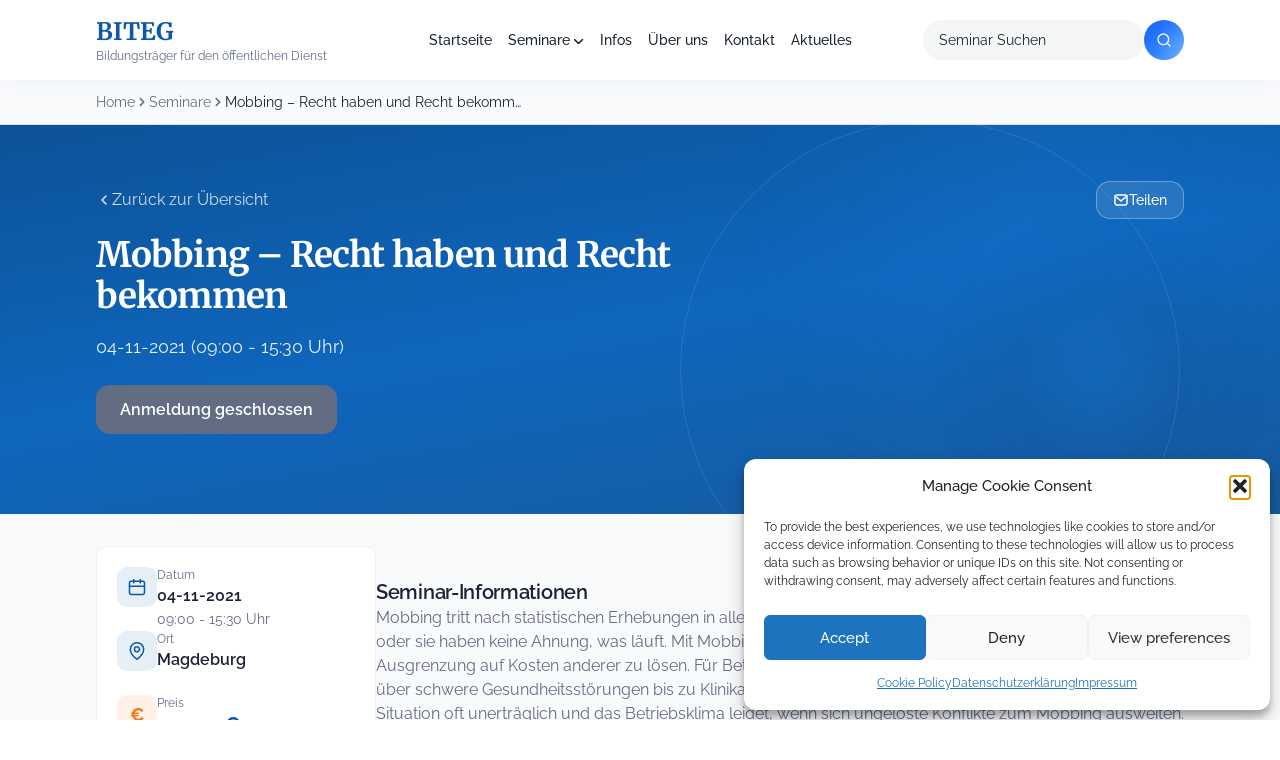

--- FILE ---
content_type: text/html; charset=UTF-8
request_url: https://biteg.de/seminar/mobbing-recht-haben-und-recht-bekommen-6/
body_size: 26560
content:


<!doctype html>
<html lang="de">
<head>
	<meta charset="UTF-8">
	<meta name="viewport" content="width=device-width, initial-scale=1">
	<link rel="profile" href="https://gmpg.org/xfn/11">

  
  
  <link data-minify="1" href="https://biteg.de/wp-content/cache/min/1/wp-content/uploads/omgf/omgf-stylesheet-198/omgf-stylesheet-198.css?ver=1766155036" rel="stylesheet">

  <link data-minify="1" rel="stylesheet" href="https://biteg.de/wp-content/cache/min/1/ajax/libs/font-awesome/6.1.1/css/all.min.css?ver=1766155036" crossorigin="anonymous" referrerpolicy="no-referrer" />

	<meta name='robots' content='index, follow, max-image-preview:large, max-snippet:-1, max-video-preview:-1' />

	<!-- This site is optimized with the Yoast SEO plugin v26.6 - https://yoast.com/wordpress/plugins/seo/ -->
	<title>Mobbing - Recht haben und Recht bekommen - BITEG</title>
	<link rel="canonical" href="https://biteg.de/seminar/mobbing-recht-haben-und-recht-bekommen-6/" />
	<meta property="og:locale" content="de_DE" />
	<meta property="og:type" content="article" />
	<meta property="og:title" content="Mobbing - Recht haben und Recht bekommen - BITEG" />
	<meta property="og:description" content="Mobbing tritt nach statistischen Erhebungen in allen Verwaltungen auf, aber nur ungern geben diese das zu oder sie haben keine Ahnung, was läuft. Mit Mobbing wird versucht, Konflikte mittels Schikane und Ausgrenzung auf Kosten anderer zu lösen. Für Betroffene reichen die Folgen vom Verlust des Arbeitsplatzes über schwere Gesundheitsstörungen bis zu Klinikaufenthalten. Aber auch für [&hellip;]" />
	<meta property="og:url" content="https://biteg.de/seminar/mobbing-recht-haben-und-recht-bekommen-6/" />
	<meta property="og:site_name" content="BITEG" />
	<meta name="twitter:card" content="summary_large_image" />
	<meta name="twitter:label1" content="Geschätzte Lesezeit" />
	<meta name="twitter:data1" content="1 Minute" />
	<script type="application/ld+json" class="yoast-schema-graph">{"@context":"https://schema.org","@graph":[{"@type":"WebPage","@id":"https://biteg.de/seminar/mobbing-recht-haben-und-recht-bekommen-6/","url":"https://biteg.de/seminar/mobbing-recht-haben-und-recht-bekommen-6/","name":"Mobbing - Recht haben und Recht bekommen - BITEG","isPartOf":{"@id":"https://biteg.de/#website"},"datePublished":"2023-01-14T14:58:47+00:00","breadcrumb":{"@id":"https://biteg.de/seminar/mobbing-recht-haben-und-recht-bekommen-6/#breadcrumb"},"inLanguage":"de","potentialAction":[{"@type":"ReadAction","target":["https://biteg.de/seminar/mobbing-recht-haben-und-recht-bekommen-6/"]}]},{"@type":"BreadcrumbList","@id":"https://biteg.de/seminar/mobbing-recht-haben-und-recht-bekommen-6/#breadcrumb","itemListElement":[{"@type":"ListItem","position":1,"name":"Home","item":"https://biteg.de/"},{"@type":"ListItem","position":2,"name":"Seminare","item":"https://biteg.de/seminar/"},{"@type":"ListItem","position":3,"name":"Mobbing &#8211; Recht haben und Recht bekommen"}]},{"@type":"WebSite","@id":"https://biteg.de/#website","url":"https://biteg.de/","name":"BITEG","description":"","publisher":{"@id":"https://biteg.de/#organization"},"potentialAction":[{"@type":"SearchAction","target":{"@type":"EntryPoint","urlTemplate":"https://biteg.de/?s={search_term_string}"},"query-input":{"@type":"PropertyValueSpecification","valueRequired":true,"valueName":"search_term_string"}}],"inLanguage":"de"},{"@type":"Organization","@id":"https://biteg.de/#organization","name":"BITEG","url":"https://biteg.de/","logo":{"@type":"ImageObject","inLanguage":"de","@id":"https://biteg.de/#/schema/logo/image/","url":"https://biteg.de/wp-content/uploads/2022/04/regular.png","contentUrl":"https://biteg.de/wp-content/uploads/2022/04/regular.png","width":462,"height":420,"caption":"BITEG"},"image":{"@id":"https://biteg.de/#/schema/logo/image/"}}]}</script>
	<!-- / Yoast SEO plugin. -->



<link rel="alternate" type="application/rss+xml" title="BITEG &raquo; Feed" href="https://biteg.de/feed/" />
<link rel="alternate" type="application/rss+xml" title="BITEG &raquo; Kommentar-Feed" href="https://biteg.de/comments/feed/" />
<link rel="alternate" title="oEmbed (JSON)" type="application/json+oembed" href="https://biteg.de/wp-json/oembed/1.0/embed?url=https%3A%2F%2Fbiteg.de%2Fseminar%2Fmobbing-recht-haben-und-recht-bekommen-6%2F" />
<link rel="alternate" title="oEmbed (XML)" type="text/xml+oembed" href="https://biteg.de/wp-json/oembed/1.0/embed?url=https%3A%2F%2Fbiteg.de%2Fseminar%2Fmobbing-recht-haben-und-recht-bekommen-6%2F&#038;format=xml" />
<style id='wp-img-auto-sizes-contain-inline-css'>
img:is([sizes=auto i],[sizes^="auto," i]){contain-intrinsic-size:3000px 1500px}
/*# sourceURL=wp-img-auto-sizes-contain-inline-css */
</style>
<link data-minify="1" rel='stylesheet' id='formidable-css' href='https://biteg.de/wp-content/cache/background-css/1/biteg.de/wp-content/cache/min/1/wp-content/plugins/formidable/css/formidableforms.css?ver=1766155036&wpr_t=1766156230' media='all' />
<style id='wp-emoji-styles-inline-css'>

	img.wp-smiley, img.emoji {
		display: inline !important;
		border: none !important;
		box-shadow: none !important;
		height: 1em !important;
		width: 1em !important;
		margin: 0 0.07em !important;
		vertical-align: -0.1em !important;
		background: none !important;
		padding: 0 !important;
	}
/*# sourceURL=wp-emoji-styles-inline-css */
</style>
<style id='wp-block-library-inline-css'>
:root{--wp-block-synced-color:#7a00df;--wp-block-synced-color--rgb:122,0,223;--wp-bound-block-color:var(--wp-block-synced-color);--wp-editor-canvas-background:#ddd;--wp-admin-theme-color:#007cba;--wp-admin-theme-color--rgb:0,124,186;--wp-admin-theme-color-darker-10:#006ba1;--wp-admin-theme-color-darker-10--rgb:0,107,160.5;--wp-admin-theme-color-darker-20:#005a87;--wp-admin-theme-color-darker-20--rgb:0,90,135;--wp-admin-border-width-focus:2px}@media (min-resolution:192dpi){:root{--wp-admin-border-width-focus:1.5px}}.wp-element-button{cursor:pointer}:root .has-very-light-gray-background-color{background-color:#eee}:root .has-very-dark-gray-background-color{background-color:#313131}:root .has-very-light-gray-color{color:#eee}:root .has-very-dark-gray-color{color:#313131}:root .has-vivid-green-cyan-to-vivid-cyan-blue-gradient-background{background:linear-gradient(135deg,#00d084,#0693e3)}:root .has-purple-crush-gradient-background{background:linear-gradient(135deg,#34e2e4,#4721fb 50%,#ab1dfe)}:root .has-hazy-dawn-gradient-background{background:linear-gradient(135deg,#faaca8,#dad0ec)}:root .has-subdued-olive-gradient-background{background:linear-gradient(135deg,#fafae1,#67a671)}:root .has-atomic-cream-gradient-background{background:linear-gradient(135deg,#fdd79a,#004a59)}:root .has-nightshade-gradient-background{background:linear-gradient(135deg,#330968,#31cdcf)}:root .has-midnight-gradient-background{background:linear-gradient(135deg,#020381,#2874fc)}:root{--wp--preset--font-size--normal:16px;--wp--preset--font-size--huge:42px}.has-regular-font-size{font-size:1em}.has-larger-font-size{font-size:2.625em}.has-normal-font-size{font-size:var(--wp--preset--font-size--normal)}.has-huge-font-size{font-size:var(--wp--preset--font-size--huge)}.has-text-align-center{text-align:center}.has-text-align-left{text-align:left}.has-text-align-right{text-align:right}.has-fit-text{white-space:nowrap!important}#end-resizable-editor-section{display:none}.aligncenter{clear:both}.items-justified-left{justify-content:flex-start}.items-justified-center{justify-content:center}.items-justified-right{justify-content:flex-end}.items-justified-space-between{justify-content:space-between}.screen-reader-text{border:0;clip-path:inset(50%);height:1px;margin:-1px;overflow:hidden;padding:0;position:absolute;width:1px;word-wrap:normal!important}.screen-reader-text:focus{background-color:#ddd;clip-path:none;color:#444;display:block;font-size:1em;height:auto;left:5px;line-height:normal;padding:15px 23px 14px;text-decoration:none;top:5px;width:auto;z-index:100000}html :where(.has-border-color){border-style:solid}html :where([style*=border-top-color]){border-top-style:solid}html :where([style*=border-right-color]){border-right-style:solid}html :where([style*=border-bottom-color]){border-bottom-style:solid}html :where([style*=border-left-color]){border-left-style:solid}html :where([style*=border-width]){border-style:solid}html :where([style*=border-top-width]){border-top-style:solid}html :where([style*=border-right-width]){border-right-style:solid}html :where([style*=border-bottom-width]){border-bottom-style:solid}html :where([style*=border-left-width]){border-left-style:solid}html :where(img[class*=wp-image-]){height:auto;max-width:100%}:where(figure){margin:0 0 1em}html :where(.is-position-sticky){--wp-admin--admin-bar--position-offset:var(--wp-admin--admin-bar--height,0px)}@media screen and (max-width:600px){html :where(.is-position-sticky){--wp-admin--admin-bar--position-offset:0px}}

/*# sourceURL=wp-block-library-inline-css */
</style><style id='global-styles-inline-css'>
:root{--wp--preset--aspect-ratio--square: 1;--wp--preset--aspect-ratio--4-3: 4/3;--wp--preset--aspect-ratio--3-4: 3/4;--wp--preset--aspect-ratio--3-2: 3/2;--wp--preset--aspect-ratio--2-3: 2/3;--wp--preset--aspect-ratio--16-9: 16/9;--wp--preset--aspect-ratio--9-16: 9/16;--wp--preset--color--black: #000000;--wp--preset--color--cyan-bluish-gray: #abb8c3;--wp--preset--color--white: #ffffff;--wp--preset--color--pale-pink: #f78da7;--wp--preset--color--vivid-red: #cf2e2e;--wp--preset--color--luminous-vivid-orange: #ff6900;--wp--preset--color--luminous-vivid-amber: #fcb900;--wp--preset--color--light-green-cyan: #7bdcb5;--wp--preset--color--vivid-green-cyan: #00d084;--wp--preset--color--pale-cyan-blue: #8ed1fc;--wp--preset--color--vivid-cyan-blue: #0693e3;--wp--preset--color--vivid-purple: #9b51e0;--wp--preset--gradient--vivid-cyan-blue-to-vivid-purple: linear-gradient(135deg,rgb(6,147,227) 0%,rgb(155,81,224) 100%);--wp--preset--gradient--light-green-cyan-to-vivid-green-cyan: linear-gradient(135deg,rgb(122,220,180) 0%,rgb(0,208,130) 100%);--wp--preset--gradient--luminous-vivid-amber-to-luminous-vivid-orange: linear-gradient(135deg,rgb(252,185,0) 0%,rgb(255,105,0) 100%);--wp--preset--gradient--luminous-vivid-orange-to-vivid-red: linear-gradient(135deg,rgb(255,105,0) 0%,rgb(207,46,46) 100%);--wp--preset--gradient--very-light-gray-to-cyan-bluish-gray: linear-gradient(135deg,rgb(238,238,238) 0%,rgb(169,184,195) 100%);--wp--preset--gradient--cool-to-warm-spectrum: linear-gradient(135deg,rgb(74,234,220) 0%,rgb(151,120,209) 20%,rgb(207,42,186) 40%,rgb(238,44,130) 60%,rgb(251,105,98) 80%,rgb(254,248,76) 100%);--wp--preset--gradient--blush-light-purple: linear-gradient(135deg,rgb(255,206,236) 0%,rgb(152,150,240) 100%);--wp--preset--gradient--blush-bordeaux: linear-gradient(135deg,rgb(254,205,165) 0%,rgb(254,45,45) 50%,rgb(107,0,62) 100%);--wp--preset--gradient--luminous-dusk: linear-gradient(135deg,rgb(255,203,112) 0%,rgb(199,81,192) 50%,rgb(65,88,208) 100%);--wp--preset--gradient--pale-ocean: linear-gradient(135deg,rgb(255,245,203) 0%,rgb(182,227,212) 50%,rgb(51,167,181) 100%);--wp--preset--gradient--electric-grass: linear-gradient(135deg,rgb(202,248,128) 0%,rgb(113,206,126) 100%);--wp--preset--gradient--midnight: linear-gradient(135deg,rgb(2,3,129) 0%,rgb(40,116,252) 100%);--wp--preset--font-size--small: 13px;--wp--preset--font-size--medium: 20px;--wp--preset--font-size--large: 36px;--wp--preset--font-size--x-large: 42px;--wp--preset--spacing--20: 0.44rem;--wp--preset--spacing--30: 0.67rem;--wp--preset--spacing--40: 1rem;--wp--preset--spacing--50: 1.5rem;--wp--preset--spacing--60: 2.25rem;--wp--preset--spacing--70: 3.38rem;--wp--preset--spacing--80: 5.06rem;--wp--preset--shadow--natural: 6px 6px 9px rgba(0, 0, 0, 0.2);--wp--preset--shadow--deep: 12px 12px 50px rgba(0, 0, 0, 0.4);--wp--preset--shadow--sharp: 6px 6px 0px rgba(0, 0, 0, 0.2);--wp--preset--shadow--outlined: 6px 6px 0px -3px rgb(255, 255, 255), 6px 6px rgb(0, 0, 0);--wp--preset--shadow--crisp: 6px 6px 0px rgb(0, 0, 0);}:where(.is-layout-flex){gap: 0.5em;}:where(.is-layout-grid){gap: 0.5em;}body .is-layout-flex{display: flex;}.is-layout-flex{flex-wrap: wrap;align-items: center;}.is-layout-flex > :is(*, div){margin: 0;}body .is-layout-grid{display: grid;}.is-layout-grid > :is(*, div){margin: 0;}:where(.wp-block-columns.is-layout-flex){gap: 2em;}:where(.wp-block-columns.is-layout-grid){gap: 2em;}:where(.wp-block-post-template.is-layout-flex){gap: 1.25em;}:where(.wp-block-post-template.is-layout-grid){gap: 1.25em;}.has-black-color{color: var(--wp--preset--color--black) !important;}.has-cyan-bluish-gray-color{color: var(--wp--preset--color--cyan-bluish-gray) !important;}.has-white-color{color: var(--wp--preset--color--white) !important;}.has-pale-pink-color{color: var(--wp--preset--color--pale-pink) !important;}.has-vivid-red-color{color: var(--wp--preset--color--vivid-red) !important;}.has-luminous-vivid-orange-color{color: var(--wp--preset--color--luminous-vivid-orange) !important;}.has-luminous-vivid-amber-color{color: var(--wp--preset--color--luminous-vivid-amber) !important;}.has-light-green-cyan-color{color: var(--wp--preset--color--light-green-cyan) !important;}.has-vivid-green-cyan-color{color: var(--wp--preset--color--vivid-green-cyan) !important;}.has-pale-cyan-blue-color{color: var(--wp--preset--color--pale-cyan-blue) !important;}.has-vivid-cyan-blue-color{color: var(--wp--preset--color--vivid-cyan-blue) !important;}.has-vivid-purple-color{color: var(--wp--preset--color--vivid-purple) !important;}.has-black-background-color{background-color: var(--wp--preset--color--black) !important;}.has-cyan-bluish-gray-background-color{background-color: var(--wp--preset--color--cyan-bluish-gray) !important;}.has-white-background-color{background-color: var(--wp--preset--color--white) !important;}.has-pale-pink-background-color{background-color: var(--wp--preset--color--pale-pink) !important;}.has-vivid-red-background-color{background-color: var(--wp--preset--color--vivid-red) !important;}.has-luminous-vivid-orange-background-color{background-color: var(--wp--preset--color--luminous-vivid-orange) !important;}.has-luminous-vivid-amber-background-color{background-color: var(--wp--preset--color--luminous-vivid-amber) !important;}.has-light-green-cyan-background-color{background-color: var(--wp--preset--color--light-green-cyan) !important;}.has-vivid-green-cyan-background-color{background-color: var(--wp--preset--color--vivid-green-cyan) !important;}.has-pale-cyan-blue-background-color{background-color: var(--wp--preset--color--pale-cyan-blue) !important;}.has-vivid-cyan-blue-background-color{background-color: var(--wp--preset--color--vivid-cyan-blue) !important;}.has-vivid-purple-background-color{background-color: var(--wp--preset--color--vivid-purple) !important;}.has-black-border-color{border-color: var(--wp--preset--color--black) !important;}.has-cyan-bluish-gray-border-color{border-color: var(--wp--preset--color--cyan-bluish-gray) !important;}.has-white-border-color{border-color: var(--wp--preset--color--white) !important;}.has-pale-pink-border-color{border-color: var(--wp--preset--color--pale-pink) !important;}.has-vivid-red-border-color{border-color: var(--wp--preset--color--vivid-red) !important;}.has-luminous-vivid-orange-border-color{border-color: var(--wp--preset--color--luminous-vivid-orange) !important;}.has-luminous-vivid-amber-border-color{border-color: var(--wp--preset--color--luminous-vivid-amber) !important;}.has-light-green-cyan-border-color{border-color: var(--wp--preset--color--light-green-cyan) !important;}.has-vivid-green-cyan-border-color{border-color: var(--wp--preset--color--vivid-green-cyan) !important;}.has-pale-cyan-blue-border-color{border-color: var(--wp--preset--color--pale-cyan-blue) !important;}.has-vivid-cyan-blue-border-color{border-color: var(--wp--preset--color--vivid-cyan-blue) !important;}.has-vivid-purple-border-color{border-color: var(--wp--preset--color--vivid-purple) !important;}.has-vivid-cyan-blue-to-vivid-purple-gradient-background{background: var(--wp--preset--gradient--vivid-cyan-blue-to-vivid-purple) !important;}.has-light-green-cyan-to-vivid-green-cyan-gradient-background{background: var(--wp--preset--gradient--light-green-cyan-to-vivid-green-cyan) !important;}.has-luminous-vivid-amber-to-luminous-vivid-orange-gradient-background{background: var(--wp--preset--gradient--luminous-vivid-amber-to-luminous-vivid-orange) !important;}.has-luminous-vivid-orange-to-vivid-red-gradient-background{background: var(--wp--preset--gradient--luminous-vivid-orange-to-vivid-red) !important;}.has-very-light-gray-to-cyan-bluish-gray-gradient-background{background: var(--wp--preset--gradient--very-light-gray-to-cyan-bluish-gray) !important;}.has-cool-to-warm-spectrum-gradient-background{background: var(--wp--preset--gradient--cool-to-warm-spectrum) !important;}.has-blush-light-purple-gradient-background{background: var(--wp--preset--gradient--blush-light-purple) !important;}.has-blush-bordeaux-gradient-background{background: var(--wp--preset--gradient--blush-bordeaux) !important;}.has-luminous-dusk-gradient-background{background: var(--wp--preset--gradient--luminous-dusk) !important;}.has-pale-ocean-gradient-background{background: var(--wp--preset--gradient--pale-ocean) !important;}.has-electric-grass-gradient-background{background: var(--wp--preset--gradient--electric-grass) !important;}.has-midnight-gradient-background{background: var(--wp--preset--gradient--midnight) !important;}.has-small-font-size{font-size: var(--wp--preset--font-size--small) !important;}.has-medium-font-size{font-size: var(--wp--preset--font-size--medium) !important;}.has-large-font-size{font-size: var(--wp--preset--font-size--large) !important;}.has-x-large-font-size{font-size: var(--wp--preset--font-size--x-large) !important;}
/*# sourceURL=global-styles-inline-css */
</style>

<style id='classic-theme-styles-inline-css'>
/*! This file is auto-generated */
.wp-block-button__link{color:#fff;background-color:#32373c;border-radius:9999px;box-shadow:none;text-decoration:none;padding:calc(.667em + 2px) calc(1.333em + 2px);font-size:1.125em}.wp-block-file__button{background:#32373c;color:#fff;text-decoration:none}
/*# sourceURL=/wp-includes/css/classic-themes.min.css */
</style>
<link data-minify="1" rel='stylesheet' id='pdf-generator-for-wp-css' href='https://biteg.de/wp-content/cache/min/1/wp-content/plugins/pdf-generator-for-wp/public/src/scss/pdf-generator-for-wp-public.css?ver=1766155036' media='all' />
<link data-minify="1" rel='stylesheet' id='dashicons-css' href='https://biteg.de/wp-content/cache/min/1/wp-includes/css/dashicons.min.css?ver=1766155036' media='all' />
<link data-minify="1" rel='stylesheet' id='thickbox-css' href='https://biteg.de/wp-content/cache/min/1/wp-includes/js/thickbox/thickbox.css?ver=1766155036' media='all' />
<link data-minify="1" rel='stylesheet' id='pdf-generator-for-wpcommon-css' href='https://biteg.de/wp-content/cache/min/1/wp-content/plugins/pdf-generator-for-wp/common/src/scss/pdf-generator-for-wp-common.css?ver=1766155036' media='all' />
<link rel='stylesheet' id='cmplz-general-css' href='https://biteg.de/wp-content/plugins/complianz-gdpr/assets/css/cookieblocker.min.css?ver=1766023683' media='all' />
<link data-minify="1" rel='stylesheet' id='biteg-style-css' href='https://biteg.de/wp-content/cache/min/1/wp-content/themes/biteg-2025/css/biteg.css?ver=1766155037' media='all' />
<link data-minify="1" rel='stylesheet' id='biteg-rich-select-css' href='https://biteg.de/wp-content/cache/min/1/wp-content/themes/biteg-2025/libs/rich-select/rich-select.css?ver=1766155037' media='all' />
<link data-minify="1" rel='stylesheet' id='biteg-parsley-css' href='https://biteg.de/wp-content/cache/min/1/wp-content/themes/biteg-2025/libs/parsley/parsley.css?ver=1766155037' media='all' />
<style id='rocket-lazyload-inline-css'>
.rll-youtube-player{position:relative;padding-bottom:56.23%;height:0;overflow:hidden;max-width:100%;}.rll-youtube-player:focus-within{outline: 2px solid currentColor;outline-offset: 5px;}.rll-youtube-player iframe{position:absolute;top:0;left:0;width:100%;height:100%;z-index:100;background:0 0}.rll-youtube-player img{bottom:0;display:block;left:0;margin:auto;max-width:100%;width:100%;position:absolute;right:0;top:0;border:none;height:auto;-webkit-transition:.4s all;-moz-transition:.4s all;transition:.4s all}.rll-youtube-player img:hover{-webkit-filter:brightness(75%)}.rll-youtube-player .play{height:100%;width:100%;left:0;top:0;position:absolute;background:var(--wpr-bg-53442b50-1ee3-4cec-83f6-ebac5c589d6f) no-repeat center;background-color: transparent !important;cursor:pointer;border:none;}
/*# sourceURL=rocket-lazyload-inline-css */
</style>
<script src="https://biteg.de/wp-includes/js/jquery/jquery.min.js?ver=3.7.1" id="jquery-core-js"></script>
<script src="https://biteg.de/wp-includes/js/jquery/jquery-migrate.min.js?ver=3.4.1" id="jquery-migrate-js"></script>
<script id="pdf-generator-for-wppublic-js-js-extra">
var pgfw_public_param = {"ajaxurl":"https://biteg.de/wp-admin/admin-ajax.php"};
//# sourceURL=pdf-generator-for-wppublic-js-js-extra
</script>
<script src="https://biteg.de/wp-content/plugins/pdf-generator-for-wp/public/src/js/pdf-generator-for-wp-public.js?ver=1.5.7" id="pdf-generator-for-wppublic-js-js" data-rocket-defer defer></script>
<script id="pdf-generator-for-wpcommon-js-extra">
var pgfw_common_param = {"ajaxurl":"https://biteg.de/wp-admin/admin-ajax.php","nonce":"f48916b6fd","loader":"https://biteg.de/wp-content/plugins/pdf-generator-for-wp/admin/src/images/loader.gif","processing_html":"\u003Cspan style=\"color:#1e73be;\"\u003EPlease wait....\u003C/span\u003E","email_submit_error":"\u003Cspan style=\"color:#8e4b86;\"\u003ESome unexpected error occurred. Kindly Resubmit again\u003C/span\u003E"};
//# sourceURL=pdf-generator-for-wpcommon-js-extra
</script>
<script src="https://biteg.de/wp-content/plugins/pdf-generator-for-wp/common/src/js/pdf-generator-for-wp-common.js?ver=1.5.7" id="pdf-generator-for-wpcommon-js" data-rocket-defer defer></script>
<script src="https://biteg.de/wp-content/plugins/pdf-generator-for-wp/common/src/js/flipbook.bundle.js?ver=1.5.7" id="flipbook-bundle-js" data-rocket-defer defer></script>
			<style>.cmplz-hidden {
					display: none !important;
				}</style><link rel="icon" href="https://biteg.de/wp-content/uploads/2022/05/Favicon.png" sizes="32x32" />
<link rel="icon" href="https://biteg.de/wp-content/uploads/2022/05/Favicon.png" sizes="192x192" />
<link rel="apple-touch-icon" href="https://biteg.de/wp-content/uploads/2022/05/Favicon.png" />
<meta name="msapplication-TileImage" content="https://biteg.de/wp-content/uploads/2022/05/Favicon.png" />
<noscript><style id="rocket-lazyload-nojs-css">.rll-youtube-player, [data-lazy-src]{display:none !important;}</style></noscript><style id="wpr-lazyload-bg-container"></style><style id="wpr-lazyload-bg-exclusion"></style>
<noscript>
<style id="wpr-lazyload-bg-nostyle">.frm-loading-img{--wpr-bg-be129e27-e1f7-4d8a-a055-7212acbb1ebc: url('https://biteg.de/wp-content/plugins/formidable/images/ajax_loader.gif');}select.frm_loading_lookup{--wpr-bg-908e44b6-d38e-4d69-b1be-7d6d0d4798e4: url('https://biteg.de/wp-content/plugins/formidable/images/ajax_loader.gif');}.rll-youtube-player .play{--wpr-bg-53442b50-1ee3-4cec-83f6-ebac5c589d6f: url('https://biteg.de/wp-content/plugins/wp-rocket/assets/img/youtube.png');}</style>
</noscript>
<script type="application/javascript">const rocket_pairs = [{"selector":".frm-loading-img","style":".frm-loading-img{--wpr-bg-be129e27-e1f7-4d8a-a055-7212acbb1ebc: url('https:\/\/biteg.de\/wp-content\/plugins\/formidable\/images\/ajax_loader.gif');}","hash":"be129e27-e1f7-4d8a-a055-7212acbb1ebc","url":"https:\/\/biteg.de\/wp-content\/plugins\/formidable\/images\/ajax_loader.gif"},{"selector":"select.frm_loading_lookup","style":"select.frm_loading_lookup{--wpr-bg-908e44b6-d38e-4d69-b1be-7d6d0d4798e4: url('https:\/\/biteg.de\/wp-content\/plugins\/formidable\/images\/ajax_loader.gif');}","hash":"908e44b6-d38e-4d69-b1be-7d6d0d4798e4","url":"https:\/\/biteg.de\/wp-content\/plugins\/formidable\/images\/ajax_loader.gif"},{"selector":".rll-youtube-player .play","style":".rll-youtube-player .play{--wpr-bg-53442b50-1ee3-4cec-83f6-ebac5c589d6f: url('https:\/\/biteg.de\/wp-content\/plugins\/wp-rocket\/assets\/img\/youtube.png');}","hash":"53442b50-1ee3-4cec-83f6-ebac5c589d6f","url":"https:\/\/biteg.de\/wp-content\/plugins\/wp-rocket\/assets\/img\/youtube.png"}]; const rocket_excluded_pairs = [];</script><meta name="generator" content="WP Rocket 3.20.2" data-wpr-features="wpr_lazyload_css_bg_img wpr_defer_js wpr_lazyload_images wpr_lazyload_iframes wpr_minify_css wpr_preload_links wpr_host_fonts_locally wpr_desktop" /></head>


<body data-rsssl=1 data-cmplz=1 class="wp-singular seminar-template-default single single-seminar postid-6401 wp-theme-biteg-2025">
<div data-rocket-location-hash="54257ff4dc2eb7aae68fa23eb5f11e06" id="page" class="site">
	<a class="skip-link screen-reader-text" href="#primary">Skip to content</a>

  <header data-rocket-location-hash="a12d61a9c907397a27c8d3bed4a08288" x-data="setupHeader()" class="header ">
    <div data-rocket-location-hash="d39a2a8b72d6a388b6fc16072b4597e7" class="header-inner">
      <div class="header-logo">
        <a href="https://biteg.de/">
          <span class="header-logo-title">BITEG</span>
          <span class="header-logo-tagline">Bildungsträger für den öffentlichen Dienst</span>
        </a>
      </div>
      <nav class="header-nav" aria-label="Hauptnavigation">
        <ul id="primary-menu" class="menu"><li id="menu-item-918" class="menu-item menu-item-type-custom menu-item-object-custom menu-item-918"><a href="/">Startseite</a></li>
<li id="menu-item-370" class="menu-item menu-item-type-post_type_archive menu-item-object-seminar menu-item-has-children menu-item-370"><a href="https://biteg.de/seminar/">Seminare</a>
<ul class="sub-menu">
	<li id="menu-item-672" class="menu-item menu-item-type-post_type_archive menu-item-object-seminar menu-item-672"><a href="https://biteg.de/seminar/">Präsenz-Seminare</a></li>
	<li id="menu-item-683" class="menu-item menu-item-type-post_type menu-item-object-page menu-item-683"><a href="https://biteg.de/webinar-suche/">Online-Seminare</a></li>
	<li id="menu-item-677" class="menu-item menu-item-type-post_type menu-item-object-page menu-item-677"><a href="https://biteg.de/inhouse/">Inhouse-Seminare</a></li>
</ul>
</li>
<li id="menu-item-267" class="menu-item menu-item-type-post_type menu-item-object-page menu-item-267"><a href="https://biteg.de/infos/">Infos</a></li>
<li id="menu-item-264" class="menu-item menu-item-type-post_type menu-item-object-page menu-item-264"><a href="https://biteg.de/about-us/">Über uns</a></li>
<li id="menu-item-266" class="menu-item menu-item-type-post_type menu-item-object-page menu-item-266"><a href="https://biteg.de/contact/">Kontakt</a></li>
<li id="menu-item-265" class="menu-item menu-item-type-post_type menu-item-object-page menu-item-265"><a href="https://biteg.de/aktuelles/">Aktuelles</a></li>
</ul>      </nav>
      <div class="header-search">
        <form role="search" method="GET" action="https://biteg.de/seminar/">
          <label for="header-search-input" class="screen-reader-text">Seminar suchen</label>
          <input type="search" id="header-search-input" name="search" placeholder="Seminar Suchen" />
          <button type="submit" class="header-search-btn" aria-label="Suchen">
            <svg width="24" height="24" viewBox="0 0 24 24" fill="none" xmlns="http://www.w3.org/2000/svg" aria-hidden="true" focusable="false">
              <path d="M21 21L16.65 16.65M19 11C19 15.4183 15.4183 19 11 19C6.58172 19 3 15.4183 3 11C3 6.58172 6.58172 3 11 3C15.4183 3 19 6.58172 19 11Z" stroke="white" stroke-width="2" stroke-linecap="round" stroke-linejoin="round"/>
            </svg>
          </button>
        </form>
      </div>
    </div>
    <div data-rocket-location-hash="44ec8541076589d9f32efc391109e0e9" class="header-mobile">
      <div class="header-logo">
        <a href="https://biteg.de/">
          <span class="header-logo-title">BITEG</span>
          <span class="header-logo-tagline">Bildungsträger für den öffentlichen Dienst</span>
        </a>
      </div>
      <button type="button" class="header-menu-toggle" @click="menu_open = !menu_open" :aria-expanded="menu_open" aria-controls="mobile-navigation" :aria-label="menu_open ? 'Menü schließen' : 'Menü öffnen'">
        <i x-show="!menu_open" class="fa fa-xl fa-fw fa-bars" aria-hidden="true"></i>
        <i x-show="menu_open" class="fa fa-xl fa-fw fa-x" aria-hidden="true"></i>
      </button>
      <nav x-cloak x-show="menu_open" class="header-mobile-menu" aria-label="Mobile Navigation" id="mobile-navigation">
        <ul id="mobile-menu" class="menu"><li class="menu-item menu-item-type-custom menu-item-object-custom menu-item-918"><a href="/">Startseite</a></li>
<li class="menu-item menu-item-type-post_type_archive menu-item-object-seminar menu-item-has-children menu-item-370"><a href="https://biteg.de/seminar/">Seminare</a>
<ul class="sub-menu">
	<li class="menu-item menu-item-type-post_type_archive menu-item-object-seminar menu-item-672"><a href="https://biteg.de/seminar/">Präsenz-Seminare</a></li>
	<li class="menu-item menu-item-type-post_type menu-item-object-page menu-item-683"><a href="https://biteg.de/webinar-suche/">Online-Seminare</a></li>
	<li class="menu-item menu-item-type-post_type menu-item-object-page menu-item-677"><a href="https://biteg.de/inhouse/">Inhouse-Seminare</a></li>
</ul>
</li>
<li class="menu-item menu-item-type-post_type menu-item-object-page menu-item-267"><a href="https://biteg.de/infos/">Infos</a></li>
<li class="menu-item menu-item-type-post_type menu-item-object-page menu-item-264"><a href="https://biteg.de/about-us/">Über uns</a></li>
<li class="menu-item menu-item-type-post_type menu-item-object-page menu-item-266"><a href="https://biteg.de/contact/">Kontakt</a></li>
<li class="menu-item menu-item-type-post_type menu-item-object-page menu-item-265"><a href="https://biteg.de/aktuelles/">Aktuelles</a></li>
</ul>      </nav>
    </div>
  </header>
  <script>
    function setupHeader() {
      return {
        menu_open: false,

        init() {
          this.$watch('menu_open', () => {
            document.documentElement.style.overflow = this.menu_open ? 'hidden' : '';
          })
        }
      }
    }
  </script>


<!-- Breadcrumb -->
<nav class="seminar-single-breadcrumb" aria-label="Breadcrumb">
  <div class="seminar-single-breadcrumb-container">
    <a href="https://biteg.de/">Home</a>
    <svg width="14" height="14" viewBox="0 0 14 14" fill="none" xmlns="http://www.w3.org/2000/svg" aria-hidden="true" focusable="false">
      <path d="M5.25 3.5L8.75 7L5.25 10.5" stroke="#626D84" stroke-width="1.5" stroke-linecap="round" stroke-linejoin="round"/>
    </svg>
    <a href="https://biteg.de/seminar/">Seminare</a>
    <svg width="14" height="14" viewBox="0 0 14 14" fill="none" xmlns="http://www.w3.org/2000/svg" aria-hidden="true" focusable="false">
      <path d="M5.25 3.5L8.75 7L5.25 10.5" stroke="#626D84" stroke-width="1.5" stroke-linecap="round" stroke-linejoin="round"/>
    </svg>
    <span class="current" aria-current="page">Mobbing &#8211; Recht haben und Recht bekommen</span>
  </div>
</nav>

<!-- Hero Section -->
<section data-rocket-location-hash="b80030db258e2b0482d6ab265bb10a4a" class="seminar-single-hero">
  <!-- Decorative elements -->
  <div data-rocket-location-hash="206377a902193b4dd2fe6603525c77a6" class="seminar-single-hero-decorations" aria-hidden="true">
    <div class="decoration-gradient"></div>
    <div class="decoration-circle-1"></div>
    <div class="decoration-circle-2"></div>
    <div class="decoration-circle-outline"></div>
  </div>
  
  <div data-rocket-location-hash="e98e3e35da4965d6222e0c454c0ca09e" class="seminar-single-hero-container">
    <!-- Top row: Back link and Share button -->
    <div class="seminar-single-hero-top">
      <a href="https://biteg.de/seminar/" class="seminar-single-back-link">
        <svg width="16" height="16" viewBox="0 0 16 16" fill="none" xmlns="http://www.w3.org/2000/svg" aria-hidden="true" focusable="false">
          <path d="M10 12L6 8L10 4" stroke="currentColor" stroke-width="1.5" stroke-linecap="round" stroke-linejoin="round"/>
        </svg>
        Zurück zur Übersicht      </a>
      <a href="mailto:?subject=Mobbing%20%26%238211%3B%20Recht%20haben%20und%20Recht%20bekommen&body=Mobbing%20%26%238211%3B%20Recht%20haben%20und%20Recht%20bekommen%0A%0Ahttps%3A%2F%2Fbiteg.de%2Fseminar%2Fmobbing-recht-haben-und-recht-bekommen-6%2F" class="seminar-single-share-btn" aria-label="Seminar per E-Mail teilen">
        <svg width="16" height="16" viewBox="0 0 16 16" fill="none" xmlns="http://www.w3.org/2000/svg" aria-hidden="true" focusable="false">
          <path d="M2 4L8 9L14 4" stroke="white" stroke-width="1.5" stroke-linecap="round" stroke-linejoin="round"/>
          <rect x="2" y="3" width="12" height="10" rx="2" stroke="white" stroke-width="1.5"/>
        </svg>
        Teilen      </a>
    </div>
    
    <!-- Hero content -->
    <div class="seminar-single-hero-content">
      <h1 class="seminar-single-hero-title">Mobbing &#8211; Recht haben und Recht bekommen</h1>
      <p class="seminar-single-hero-datetime">04-11-2021 (09:00 - 15:30 Uhr)</p>
    </div>
    
    <!-- CTA Button -->
                  <a href="mailto:info@biteg.de" rel="nofollow" class="seminar-single-hero-cta seminar-single-hero-cta--disabled">
          Anmeldung geschlossen        </a>
           
  </div>
</section>

  <!-- Main Content Section -->
  <section data-rocket-location-hash="04dbf0e5cbce80c000a44e092e90d310" class="seminar-single-content">
    <div data-rocket-location-hash="cb81b7d55937d931a1ff9f286e30c346" class="seminar-single-layout">
      <!-- Sidebar -->
      <aside class="seminar-single-sidebar">
        <div class="seminar-single-info-card">
          <!-- Date -->
                    <div class="info-card-item">
            <div class="info-card-header">
              <div class="info-card-icon" aria-hidden="true">
                <svg width="16" height="16" viewBox="0 0 20 20" fill="none" xmlns="http://www.w3.org/2000/svg" focusable="false">
                  <rect x="2.5" y="4.16675" width="15" height="13.3333" rx="2" stroke="#0D59A5" stroke-width="1.5" stroke-linecap="round" stroke-linejoin="round"/>
                  <path d="M13.3333 2.5V5.83333" stroke="#0D59A5" stroke-width="1.5" stroke-linecap="round" stroke-linejoin="round"/>
                  <path d="M6.66675 2.5V5.83333" stroke="#0D59A5" stroke-width="1.5" stroke-linecap="round" stroke-linejoin="round"/>
                  <path d="M2.5 9.16675H17.5" stroke="#0D59A5" stroke-width="1.5" stroke-linecap="round" stroke-linejoin="round"/>
                </svg>
              </div>
              <span class="info-card-label info-card-label--mobile">Datum</span>
            </div>
            <div class="info-card-details">
              <span class="info-card-label info-card-label--desktop">Datum</span>
              <span class="info-card-value">04-11-2021</span>
              <span class="info-card-subtext">09:00 - 15:30 Uhr</span>
            </div>
          </div>
                    
          <!-- Location -->
                    <div class="info-card-item">
            <div class="info-card-header">
              <div class="info-card-icon" aria-hidden="true">
                <svg width="16" height="16" viewBox="0 0 20 20" fill="none" xmlns="http://www.w3.org/2000/svg" focusable="false">
                  <path d="M10 10.8333C11.3807 10.8333 12.5 9.71404 12.5 8.33333C12.5 6.95262 11.3807 5.83333 10 5.83333C8.61929 5.83333 7.5 6.95262 7.5 8.33333C7.5 9.71404 8.61929 10.8333 10 10.8333Z" stroke="#0D59A5" stroke-width="1.5" stroke-linecap="round" stroke-linejoin="round"/>
                  <path d="M10 18.3333C10 18.3333 16.6667 13.3333 16.6667 8.33333C16.6667 4.65143 13.6819 1.66666 10 1.66666C6.31811 1.66666 3.33334 4.65143 3.33334 8.33333C3.33334 13.3333 10 18.3333 10 18.3333Z" stroke="#0D59A5" stroke-width="1.5" stroke-linecap="round" stroke-linejoin="round"/>
                </svg>
              </div>
              <span class="info-card-label info-card-label--mobile">Ort</span>
            </div>
            <div class="info-card-details">
              <span class="info-card-label info-card-label--desktop">Ort</span>
              <span class="info-card-value">Magdeburg</span>
            </div>
          </div>
                    
          <!-- Price -->
                    <div class="info-card-item info-card-item--price">
            <div class="info-card-header">
              <div class="info-card-icon info-card-icon--orange" aria-hidden="true">
                <span class="info-card-icon-text">€</span>
              </div>
              <span class="info-card-label info-card-label--mobile">Preis</span>
            </div>
            <div class="info-card-details">
              <span class="info-card-label info-card-label--desktop">Preis</span>
              <span class="info-card-value info-card-value--price">170.00&nbsp;&euro;</span>
              <span class="info-card-subtext">zzgl. 19% MwSt.</span>
            </div>
          </div>
                    
          <!-- Seminar ID -->
                    <div class="info-card-item">
            <div class="info-card-header">
              <div class="info-card-icon info-card-icon--gray" aria-hidden="true">
                <span class="info-card-icon-text">#</span>
              </div>
              <span class="info-card-label info-card-label--mobile">Seminar ID</span>
            </div>
            <div class="info-card-details">
              <span class="info-card-label info-card-label--desktop">Seminar ID</span>
              <span class="info-card-value">18005</span>
            </div>
          </div>
                  </div>
        
        <!-- Print Button -->
        <a href="https://biteg.de/seminar/mobbing-recht-haben-und-recht-bekommen-6/?action=genpdf&#038;id=6401" target="_blank" rel="nofollow" class="seminar-single-print-btn">
          <svg width="16" height="16" viewBox="0 0 16 16" fill="none" xmlns="http://www.w3.org/2000/svg" aria-hidden="true" focusable="false">
            <path d="M4 6V1.33333H12V6" stroke="#1B2232" stroke-width="1.5" stroke-linecap="round" stroke-linejoin="round"/>
            <path d="M4 12H2.66667C2.31305 12 1.9739 11.8595 1.72386 11.6095C1.47381 11.3594 1.33333 11.0203 1.33333 10.6667V7.33333C1.33333 6.97971 1.47381 6.64057 1.72386 6.39052C1.9739 6.14048 2.31305 6 2.66667 6H13.3333C13.687 6 14.0261 6.14048 14.2761 6.39052C14.5262 6.64057 14.6667 6.97971 14.6667 7.33333V10.6667C14.6667 11.0203 14.5262 11.3594 14.2761 11.6095C14.0261 11.8595 13.687 12 13.3333 12H12" stroke="#1B2232" stroke-width="1.5" stroke-linecap="round" stroke-linejoin="round"/>
            <path d="M12 9.33333H4V14.6667H12V9.33333Z" stroke="#1B2232" stroke-width="1.5" stroke-linecap="round" stroke-linejoin="round"/>
          </svg>
          Drucken        </a>
      </aside>
      
      <!-- Main Content -->
      <div class="seminar-single-main">
        <!-- Seminar-Informationen -->
        <div class="seminar-single-section">
          <h2 class="seminar-single-section-title">Seminar-Informationen</h2>
          <div class="seminar-single-section-content">
            <p>Mobbing tritt nach statistischen Erhebungen in allen Verwaltungen auf, aber nur ungern geben diese das zu oder sie haben keine Ahnung, was läuft. Mit Mobbing wird versucht, Konflikte mittels Schikane und Ausgrenzung auf Kosten anderer zu lösen. Für Betroffene reichen die Folgen vom Verlust des Arbeitsplatzes über schwere Gesundheitsstörungen bis zu Klinikaufenthalten. Aber auch für nicht direkt Betroffenen ist die Situation oft unerträglich und das Betriebsklima leidet, wenn sich ungelöste Konflikte zum Mobbing ausweiten. Führungskräfte sind oft unsicher, wie sie auf Mobbing reagieren sollen, z. B.: Ist es wirklich Mobbing? Oder ist es ein Konflikt?</p>
<p>Dieses Seminar vermittelt Verfahren und praktische Tipps, wie ein Mobbingfall erkannt, analysiert und der/die Mobbingbetroffene bei der Bewältigung unterstützt werden kann. Gleichzeitig werden Möglichkeiten aufgezeigt, das Betriebsklima nachhaltig zu verbessern.</p>
          </div>
        </div>
        
        <!-- Seminarteilnehmende -->
                <div class="seminar-single-participants-card">
          <div class="participants-card-icon" aria-hidden="true">
            <svg width="20" height="20" viewBox="0 0 20 20" fill="none" xmlns="http://www.w3.org/2000/svg" focusable="false">
              <path d="M14.1667 17.5V15.8333C14.1667 14.9493 13.8155 14.1014 13.1903 13.4763C12.5652 12.8512 11.7174 12.5 10.8333 12.5H4.16667C3.28261 12.5 2.43477 12.8512 1.80964 13.4763C1.18452 14.1014 0.833336 14.9493 0.833336 15.8333V17.5" stroke="#0D59A5" stroke-width="1.5" stroke-linecap="round" stroke-linejoin="round"/>
              <path d="M7.49999 9.16667C9.34094 9.16667 10.8333 7.67428 10.8333 5.83333C10.8333 3.99238 9.34094 2.5 7.49999 2.5C5.65904 2.5 4.16666 3.99238 4.16666 5.83333C4.16666 7.67428 5.65904 9.16667 7.49999 9.16667Z" stroke="#0D59A5" stroke-width="1.5" stroke-linecap="round" stroke-linejoin="round"/>
              <path d="M19.1667 17.5V15.8333C19.1661 15.0948 18.9203 14.3773 18.4678 13.7936C18.0153 13.2099 17.3818 12.793 16.6667 12.6083" stroke="#0D59A5" stroke-width="1.5" stroke-linecap="round" stroke-linejoin="round"/>
              <path d="M13.3333 2.60833C14.0503 2.79192 14.6858 3.20892 15.1396 3.79359C15.5935 4.37827 15.8398 5.09736 15.8398 5.8375C15.8398 6.57764 15.5935 7.29673 15.1396 7.88141C14.6858 8.46608 14.0503 8.88308 13.3333 9.06667" stroke="#0D59A5" stroke-width="1.5" stroke-linecap="round" stroke-linejoin="round"/>
            </svg>
          </div>
          <div class="participants-card-content">
            <h3 class="participants-card-title">Seminarteilnehmende</h3>
            <div class="participants-card-text">
              <p>Personalamt, Personalvertretung, Gleichstellungsbeauftragte</p>
<p> </p>
            </div>
          </div>
        </div>
                
        <!-- Schwerpunkte -->
                <div class="seminar-single-section">
          <h2 class="seminar-single-section-title">Schwerpunkte</h2>
          <div class="seminar-single-focus-list">
            <p>1.    Ursachen und Verlauf von Mobbing verstehen, Gefahren und Risiken erkennen</p>
<p>2.    Definition von Mobbing im Unterschied zum Konflikt</p>
<p>3.    Arbeitsorganisation, Arbeitsanforderungen, Führungsverhalten und Arbeitsbelastungen</p>
<p>4.    Das Vorgehen im konkreten Mobbingfall für Betroffene</p>
<p>5.    Rechtliche Bewertung vom Mobbing</p>
<p>6.    Risikofaktoren von Mobbing erkennen durch Gefährdungsbeurteilungen nach dem Arbeitsschutzgesetz</p>
<p>7.    Handlungsempfehlungen zum Umgang mit Mobbing und Konflikten</p>
<p>8.    Inhalte einer Dienstvereinbarung zur partnerschaftlichen Zusammenarbeit</p>
<p>9.    Fragen aus der Praxis und Erfahrungsaustausch der Teilnehmenden</p>
<p> </p>
          </div>
        </div>
                
        <!-- Referent/-in -->
                <div class="seminar-single-speaker-card">
          <div class="speaker-card-icon" aria-hidden="true">
            <svg width="24" height="24" viewBox="0 0 24 24" fill="none" xmlns="http://www.w3.org/2000/svg" focusable="false">
              <path d="M20 21V19C20 17.9391 19.5786 16.9217 18.8284 16.1716C18.0783 15.4214 17.0609 15 16 15H8C6.93913 15 5.92172 15.4214 5.17157 16.1716C4.42143 16.9217 4 17.9391 4 19V21" stroke="#0D59A5" stroke-width="1.5" stroke-linecap="round" stroke-linejoin="round"/>
              <path d="M12 11C14.2091 11 16 9.20914 16 7C16 4.79086 14.2091 3 12 3C9.79086 3 8 4.79086 8 7C8 9.20914 9.79086 11 12 11Z" stroke="#0D59A5" stroke-width="1.5" stroke-linecap="round" stroke-linejoin="round"/>
            </svg>
          </div>
          <div class="speaker-card-content">
            <h3 class="speaker-card-label">Referent/-in</h3>
            <div class="speaker-card-text">
              <p>Frau <strong>Monika Hermann</strong>, Juristin, Mediatorin und systemische Organisationsentwicklerin, ist seit über 20 Jahren Dozentin von BITEG-Seminaren</p>
<p> </p>
            </div>
          </div>
        </div>
                
        <!-- Teilnahmebedingungen -->
                <div class="seminar-single-section">
          <h2 class="seminar-single-section-title">Teilnahmebedingungen</h2>
          <div class="seminar-single-section-content">
            <p><strong>Teilnahmebedingungen:</strong></p>
<p>Bitte melden Sie Ihre Teilnahme schriftlich an. Ihre Verwaltung erhält mit der Teilnahmebestätigung die Rechnung zugeschickt. Die Teilnahmegebühr von 170,00 € zzgl. 19 % MwSt. pro Teilnehmer schließt Arbeitsunterlagen und Erfrischungsgetränke ein. Bei Stornierung nach dem 21.10.2021 sind 50 % der Gebühr, bei Nichtteilnahme ohne Abmeldung sowie Absage am Seminartag ist die volle Seminargebühr fällig. Bitte überweisen Sie die Teilnahmegebühr bis zum <strong>11.11.2021.</strong></p>
                      </div>
        </div>
                
        <!-- Venue Card with Map -->
                <div class="seminar-single-venue-card">
          <!-- Map placeholder -->
          <div class="venue-card-map">
                          <iframe 
                src="about:blank" 
                width="100%" 
                height="192" 
                frameborder="0" 
                scrolling="no" 
                marginheight="0" 
                marginwidth="0" 
                title="Seminar-Standort auf Google Maps"
                loading="lazy"
               data-rocket-lazyload="fitvidscompatible" data-lazy-src="https://maps.google.com/maps?q=%3Cp%3ERoncalli-Haus+e.+V.%2C+Max-Josef-Metzger-Stra%C3%9Fe+12%2F13%2C+39104%2C+Magdeburg%3C%2Fp%3E&#038;z=13&#038;ie=UTF8&#038;output=embed"></iframe><noscript><iframe 
                src="https://maps.google.com/maps?q=%3Cp%3ERoncalli-Haus+e.+V.%2C+Max-Josef-Metzger-Stra%C3%9Fe+12%2F13%2C+39104%2C+Magdeburg%3C%2Fp%3E%0A&z=13&ie=UTF8&output=embed" 
                width="100%" 
                height="192" 
                frameborder="0" 
                scrolling="no" 
                marginheight="0" 
                marginwidth="0" 
                title="Seminar-Standort auf Google Maps"
                loading="lazy"
              ></iframe></noscript>
                      </div>
          
          <!-- Venue details -->
          <div class="venue-card-details">
            <div class="venue-card-icon" aria-hidden="true">
              <svg width="20" height="20" viewBox="0 0 20 20" fill="none" xmlns="http://www.w3.org/2000/svg" focusable="false">
                <path d="M10 10.8333C11.3807 10.8333 12.5 9.71404 12.5 8.33333C12.5 6.95262 11.3807 5.83333 10 5.83333C8.61929 5.83333 7.5 6.95262 7.5 8.33333C7.5 9.71404 8.61929 10.8333 10 10.8333Z" stroke="#0D59A5" stroke-width="1.5" stroke-linecap="round" stroke-linejoin="round"/>
                <path d="M10 18.3333C10 18.3333 16.6667 13.3333 16.6667 8.33333C16.6667 4.65143 13.6819 1.66666 10 1.66666C6.31811 1.66666 3.33334 4.65143 3.33334 8.33333C3.33334 13.3333 10 18.3333 10 18.3333Z" stroke="#0D59A5" stroke-width="1.5" stroke-linecap="round" stroke-linejoin="round"/>
              </svg>
            </div>
            <div class="venue-card-info">
              <h3 class="venue-card-label">Veranstaltungsort</h3>
                              <p class="venue-card-name">Roncalli-Haus e. V., Max-Josef-Metzger-Straße 12/13, 39104, Magdeburg</p>
                                            <p class="venue-card-address">Magdeburg</p>
                                            <a href="https://www.google.com/maps/dir/?api=1&destination=%3Cp%3ERoncalli-Haus+e.+V.%2C+Max-Josef-Metzger-Stra%C3%9Fe+12%2F13%2C+39104%2C+Magdeburg%3C%2Fp%3E%0A" target="_blank" rel="noopener" class="venue-card-link">
                  Route planen <span aria-hidden="true">→</span><span class="screen-reader-text">(öffnet in neuem Tab)</span>
                </a>
                          </div>
          </div>
        </div>
              </div>
    </div>
  </section>

  <!-- Related Seminars -->
  <section data-rocket-location-hash="518ddb2ce30485d3eeb350c735c89539" class="seminar-single-related">
  <div data-rocket-location-hash="11808ce1530fd22c8fa68b31ad376cc2" class="related-seminars-container">
    <h2 class="related-seminars-title">Weitere Seminare</h2>
    <div class="related-seminars-grid">
      <div class="grid" role="list">
      <article class="card" role="listitem">
      <div class="card-badge">
                  <span class="badge-pill badge-location">Magdeburg</span>
              </div>
      
      <h3 class="card-title">
        Die Gemeinde als Jagdgenosse und/oder Notvorstand      </h3>
      
      <div class="card-details">
        <div class="detail-row">
          <span class="detail-icon" aria-hidden="true"><svg width="18" height="18" viewBox="0 0 18 18" fill="none" xmlns="http://www.w3.org/2000/svg" focusable="false"><path d="M14.25 3H3.75C2.92157 3 2.25 3.67157 2.25 4.5V15C2.25 15.8284 2.92157 16.5 3.75 16.5H14.25C15.0784 16.5 15.75 15.8284 15.75 15V4.5C15.75 3.67157 15.0784 3 14.25 3Z" stroke="currentColor" stroke-width="1.5" stroke-linecap="round" stroke-linejoin="round"/><path d="M12 1.5V4.5" stroke="currentColor" stroke-width="1.5" stroke-linecap="round" stroke-linejoin="round"/><path d="M6 1.5V4.5" stroke="currentColor" stroke-width="1.5" stroke-linecap="round" stroke-linejoin="round"/><path d="M2.25 7.5H15.75" stroke="currentColor" stroke-width="1.5" stroke-linecap="round" stroke-linejoin="round"/></svg></span>
          <span class="detail-text">04-06-2026</span>
        </div>
        <div class="detail-row">
          <span class="detail-icon" aria-hidden="true"><svg width="18" height="18" viewBox="0 0 18 18" fill="none" xmlns="http://www.w3.org/2000/svg" focusable="false"><path d="M9 16.5C13.1421 16.5 16.5 13.1421 16.5 9C16.5 4.85786 13.1421 1.5 9 1.5C4.85786 1.5 1.5 4.85786 1.5 9C1.5 13.1421 4.85786 16.5 9 16.5Z" stroke="currentColor" stroke-width="1.5" stroke-linecap="round" stroke-linejoin="round"/><path d="M9 4.5V9L12 10.5" stroke="currentColor" stroke-width="1.5" stroke-linecap="round" stroke-linejoin="round"/></svg></span>
          <span class="detail-text">09:00 - 15:30 Uhr</span>
        </div>
        <div class="detail-row">
          <span class="detail-icon" aria-hidden="true"><svg width="18" height="18" viewBox="0 0 18 18" fill="none" xmlns="http://www.w3.org/2000/svg" focusable="false"><path d="M15.75 7.5C15.75 12.75 9 17.25 9 17.25C9 17.25 2.25 12.75 2.25 7.5C2.25 5.70979 2.96116 3.9929 4.22703 2.72703C5.4929 1.46116 7.20979 0.75 9 0.75C10.7902 0.75 12.5071 1.46116 13.773 2.72703C15.0388 3.9929 15.75 5.70979 15.75 7.5Z" stroke="currentColor" stroke-width="1.5" stroke-linecap="round" stroke-linejoin="round"/><path d="M9 9.75C10.2426 9.75 11.25 8.74264 11.25 7.5C11.25 6.25736 10.2426 5.25 9 5.25C7.75736 5.25 6.75 6.25736 6.75 7.5C6.75 8.74264 7.75736 9.75 9 9.75Z" stroke="currentColor" stroke-width="1.5" stroke-linecap="round" stroke-linejoin="round"/></svg></span>
          <span class="detail-text">Magdeburg</span>
        </div>
        
                  <div class="detail-price">
            <span class="price-value">200.00&nbsp;&euro;</span>
            <span class="price-vat">zzgl. 19% MwSt.</span>
          </div>
              </div>
      
      <div class="card-divider"></div>
      
      <div class="card-actions">
        <a href="https://biteg.de/seminar/die-gemeinde-als-jagdgenosse-und-oder-notvorstand-35/" class="btn-link">
          Mehr lesen          <span class="screen-reader-text">: Die Gemeinde als Jagdgenosse und/oder Notvorstand</span>
        </a>
                  <a href="https://biteg.de/seminar/die-gemeinde-als-jagdgenosse-und-oder-notvorstand-35/?action=signup" class="btn-primary">
            Anmelden            <span class="screen-reader-text">für Die Gemeinde als Jagdgenosse und/oder Notvorstand</span>
          </a>
              </div>
    </article>
      <article class="card" role="listitem">
      <div class="card-badge">
                  <span class="badge-pill badge-location">Magdeburg</span>
              </div>
      
      <h3 class="card-title">
        Die Abrundung von Jagdbezirken      </h3>
      
      <div class="card-details">
        <div class="detail-row">
          <span class="detail-icon" aria-hidden="true"><svg width="18" height="18" viewBox="0 0 18 18" fill="none" xmlns="http://www.w3.org/2000/svg" focusable="false"><path d="M14.25 3H3.75C2.92157 3 2.25 3.67157 2.25 4.5V15C2.25 15.8284 2.92157 16.5 3.75 16.5H14.25C15.0784 16.5 15.75 15.8284 15.75 15V4.5C15.75 3.67157 15.0784 3 14.25 3Z" stroke="currentColor" stroke-width="1.5" stroke-linecap="round" stroke-linejoin="round"/><path d="M12 1.5V4.5" stroke="currentColor" stroke-width="1.5" stroke-linecap="round" stroke-linejoin="round"/><path d="M6 1.5V4.5" stroke="currentColor" stroke-width="1.5" stroke-linecap="round" stroke-linejoin="round"/><path d="M2.25 7.5H15.75" stroke="currentColor" stroke-width="1.5" stroke-linecap="round" stroke-linejoin="round"/></svg></span>
          <span class="detail-text">24-09-2026</span>
        </div>
        <div class="detail-row">
          <span class="detail-icon" aria-hidden="true"><svg width="18" height="18" viewBox="0 0 18 18" fill="none" xmlns="http://www.w3.org/2000/svg" focusable="false"><path d="M9 16.5C13.1421 16.5 16.5 13.1421 16.5 9C16.5 4.85786 13.1421 1.5 9 1.5C4.85786 1.5 1.5 4.85786 1.5 9C1.5 13.1421 4.85786 16.5 9 16.5Z" stroke="currentColor" stroke-width="1.5" stroke-linecap="round" stroke-linejoin="round"/><path d="M9 4.5V9L12 10.5" stroke="currentColor" stroke-width="1.5" stroke-linecap="round" stroke-linejoin="round"/></svg></span>
          <span class="detail-text">09:00 - 15:30 Uhr</span>
        </div>
        <div class="detail-row">
          <span class="detail-icon" aria-hidden="true"><svg width="18" height="18" viewBox="0 0 18 18" fill="none" xmlns="http://www.w3.org/2000/svg" focusable="false"><path d="M15.75 7.5C15.75 12.75 9 17.25 9 17.25C9 17.25 2.25 12.75 2.25 7.5C2.25 5.70979 2.96116 3.9929 4.22703 2.72703C5.4929 1.46116 7.20979 0.75 9 0.75C10.7902 0.75 12.5071 1.46116 13.773 2.72703C15.0388 3.9929 15.75 5.70979 15.75 7.5Z" stroke="currentColor" stroke-width="1.5" stroke-linecap="round" stroke-linejoin="round"/><path d="M9 9.75C10.2426 9.75 11.25 8.74264 11.25 7.5C11.25 6.25736 10.2426 5.25 9 5.25C7.75736 5.25 6.75 6.25736 6.75 7.5C6.75 8.74264 7.75736 9.75 9 9.75Z" stroke="currentColor" stroke-width="1.5" stroke-linecap="round" stroke-linejoin="round"/></svg></span>
          <span class="detail-text">Magdeburg</span>
        </div>
        
                  <div class="detail-price">
            <span class="price-value">200.00&nbsp;&euro;</span>
            <span class="price-vat">zzgl. 19% MwSt.</span>
          </div>
              </div>
      
      <div class="card-divider"></div>
      
      <div class="card-actions">
        <a href="https://biteg.de/seminar/die-abrundung-von-jagdbezirken-28/" class="btn-link">
          Mehr lesen          <span class="screen-reader-text">: Die Abrundung von Jagdbezirken</span>
        </a>
                  <a href="https://biteg.de/seminar/die-abrundung-von-jagdbezirken-28/?action=signup" class="btn-primary">
            Anmelden            <span class="screen-reader-text">für Die Abrundung von Jagdbezirken</span>
          </a>
              </div>
    </article>
      <article class="card" role="listitem">
      <div class="card-badge">
                  <span class="badge-pill badge-location">Magdeburg</span>
              </div>
      
      <h3 class="card-title">
        Schutz und Eigensicherung für Beschäftigte: Deeskalation, Kommunikation und Selbstschutz in Notweh…      </h3>
      
      <div class="card-details">
        <div class="detail-row">
          <span class="detail-icon" aria-hidden="true"><svg width="18" height="18" viewBox="0 0 18 18" fill="none" xmlns="http://www.w3.org/2000/svg" focusable="false"><path d="M14.25 3H3.75C2.92157 3 2.25 3.67157 2.25 4.5V15C2.25 15.8284 2.92157 16.5 3.75 16.5H14.25C15.0784 16.5 15.75 15.8284 15.75 15V4.5C15.75 3.67157 15.0784 3 14.25 3Z" stroke="currentColor" stroke-width="1.5" stroke-linecap="round" stroke-linejoin="round"/><path d="M12 1.5V4.5" stroke="currentColor" stroke-width="1.5" stroke-linecap="round" stroke-linejoin="round"/><path d="M6 1.5V4.5" stroke="currentColor" stroke-width="1.5" stroke-linecap="round" stroke-linejoin="round"/><path d="M2.25 7.5H15.75" stroke="currentColor" stroke-width="1.5" stroke-linecap="round" stroke-linejoin="round"/></svg></span>
          <span class="detail-text">01-07-2026</span>
        </div>
        <div class="detail-row">
          <span class="detail-icon" aria-hidden="true"><svg width="18" height="18" viewBox="0 0 18 18" fill="none" xmlns="http://www.w3.org/2000/svg" focusable="false"><path d="M9 16.5C13.1421 16.5 16.5 13.1421 16.5 9C16.5 4.85786 13.1421 1.5 9 1.5C4.85786 1.5 1.5 4.85786 1.5 9C1.5 13.1421 4.85786 16.5 9 16.5Z" stroke="currentColor" stroke-width="1.5" stroke-linecap="round" stroke-linejoin="round"/><path d="M9 4.5V9L12 10.5" stroke="currentColor" stroke-width="1.5" stroke-linecap="round" stroke-linejoin="round"/></svg></span>
          <span class="detail-text">09:00 - 16:00 Uhr</span>
        </div>
        <div class="detail-row">
          <span class="detail-icon" aria-hidden="true"><svg width="18" height="18" viewBox="0 0 18 18" fill="none" xmlns="http://www.w3.org/2000/svg" focusable="false"><path d="M15.75 7.5C15.75 12.75 9 17.25 9 17.25C9 17.25 2.25 12.75 2.25 7.5C2.25 5.70979 2.96116 3.9929 4.22703 2.72703C5.4929 1.46116 7.20979 0.75 9 0.75C10.7902 0.75 12.5071 1.46116 13.773 2.72703C15.0388 3.9929 15.75 5.70979 15.75 7.5Z" stroke="currentColor" stroke-width="1.5" stroke-linecap="round" stroke-linejoin="round"/><path d="M9 9.75C10.2426 9.75 11.25 8.74264 11.25 7.5C11.25 6.25736 10.2426 5.25 9 5.25C7.75736 5.25 6.75 6.25736 6.75 7.5C6.75 8.74264 7.75736 9.75 9 9.75Z" stroke="currentColor" stroke-width="1.5" stroke-linecap="round" stroke-linejoin="round"/></svg></span>
          <span class="detail-text">Magdeburg</span>
        </div>
        
                  <div class="detail-price">
            <span class="price-value">210.00&nbsp;&euro;</span>
            <span class="price-vat">zzgl. 19% MwSt.</span>
          </div>
              </div>
      
      <div class="card-divider"></div>
      
      <div class="card-actions">
        <a href="https://biteg.de/seminar/schutz-und-eigensicherung-fuer-beschaeftigte-deeskalation-kommunikation-und-selbstschutz-in-notwehr-8/" class="btn-link">
          Mehr lesen          <span class="screen-reader-text">: Schutz und Eigensicherung für Beschäftigte: Deeskalation, Kommunikation und Selbstschutz in Notwehr</span>
        </a>
                  <a href="https://biteg.de/seminar/schutz-und-eigensicherung-fuer-beschaeftigte-deeskalation-kommunikation-und-selbstschutz-in-notwehr-8/?action=signup" class="btn-primary">
            Anmelden            <span class="screen-reader-text">für Schutz und Eigensicherung für Beschäftigte: Deeskalation, Kommunikation und Selbstschutz in Notwehr</span>
          </a>
              </div>
    </article>
      <article class="card" role="listitem">
      <div class="card-badge">
                  <span class="badge-pill badge-location">Magdeburg</span>
              </div>
      
      <h3 class="card-title">
        Effektive Kommunikation im Außendienst: Gute Kommunikation, souveränes Auftreten und Sicherheit      </h3>
      
      <div class="card-details">
        <div class="detail-row">
          <span class="detail-icon" aria-hidden="true"><svg width="18" height="18" viewBox="0 0 18 18" fill="none" xmlns="http://www.w3.org/2000/svg" focusable="false"><path d="M14.25 3H3.75C2.92157 3 2.25 3.67157 2.25 4.5V15C2.25 15.8284 2.92157 16.5 3.75 16.5H14.25C15.0784 16.5 15.75 15.8284 15.75 15V4.5C15.75 3.67157 15.0784 3 14.25 3Z" stroke="currentColor" stroke-width="1.5" stroke-linecap="round" stroke-linejoin="round"/><path d="M12 1.5V4.5" stroke="currentColor" stroke-width="1.5" stroke-linecap="round" stroke-linejoin="round"/><path d="M6 1.5V4.5" stroke="currentColor" stroke-width="1.5" stroke-linecap="round" stroke-linejoin="round"/><path d="M2.25 7.5H15.75" stroke="currentColor" stroke-width="1.5" stroke-linecap="round" stroke-linejoin="round"/></svg></span>
          <span class="detail-text">24-06-2026</span>
        </div>
        <div class="detail-row">
          <span class="detail-icon" aria-hidden="true"><svg width="18" height="18" viewBox="0 0 18 18" fill="none" xmlns="http://www.w3.org/2000/svg" focusable="false"><path d="M9 16.5C13.1421 16.5 16.5 13.1421 16.5 9C16.5 4.85786 13.1421 1.5 9 1.5C4.85786 1.5 1.5 4.85786 1.5 9C1.5 13.1421 4.85786 16.5 9 16.5Z" stroke="currentColor" stroke-width="1.5" stroke-linecap="round" stroke-linejoin="round"/><path d="M9 4.5V9L12 10.5" stroke="currentColor" stroke-width="1.5" stroke-linecap="round" stroke-linejoin="round"/></svg></span>
          <span class="detail-text">09:00 - 16:00 Uhr</span>
        </div>
        <div class="detail-row">
          <span class="detail-icon" aria-hidden="true"><svg width="18" height="18" viewBox="0 0 18 18" fill="none" xmlns="http://www.w3.org/2000/svg" focusable="false"><path d="M15.75 7.5C15.75 12.75 9 17.25 9 17.25C9 17.25 2.25 12.75 2.25 7.5C2.25 5.70979 2.96116 3.9929 4.22703 2.72703C5.4929 1.46116 7.20979 0.75 9 0.75C10.7902 0.75 12.5071 1.46116 13.773 2.72703C15.0388 3.9929 15.75 5.70979 15.75 7.5Z" stroke="currentColor" stroke-width="1.5" stroke-linecap="round" stroke-linejoin="round"/><path d="M9 9.75C10.2426 9.75 11.25 8.74264 11.25 7.5C11.25 6.25736 10.2426 5.25 9 5.25C7.75736 5.25 6.75 6.25736 6.75 7.5C6.75 8.74264 7.75736 9.75 9 9.75Z" stroke="currentColor" stroke-width="1.5" stroke-linecap="round" stroke-linejoin="round"/></svg></span>
          <span class="detail-text">Magdeburg</span>
        </div>
        
                  <div class="detail-price">
            <span class="price-value">200.00&nbsp;&euro;</span>
            <span class="price-vat">zzgl. 19% MwSt.</span>
          </div>
              </div>
      
      <div class="card-divider"></div>
      
      <div class="card-actions">
        <a href="https://biteg.de/seminar/effektive-kommunikation-im-aussendienst-gute-kommunikation-souveraenes-auftreten-und-sicherheit-2/" class="btn-link">
          Mehr lesen          <span class="screen-reader-text">: Effektive Kommunikation im Außendienst: Gute Kommunikation, souveränes Auftreten und Sicherheit</span>
        </a>
                  <a href="https://biteg.de/seminar/effektive-kommunikation-im-aussendienst-gute-kommunikation-souveraenes-auftreten-und-sicherheit-2/?action=signup" class="btn-primary">
            Anmelden            <span class="screen-reader-text">für Effektive Kommunikation im Außendienst: Gute Kommunikation, souveränes Auftreten und Sicherheit</span>
          </a>
              </div>
    </article>
      <article class="card" role="listitem">
      <div class="card-badge">
                  <span class="badge-pill badge-location">Magdeburg</span>
              </div>
      
      <h3 class="card-title">
        Führung in der KITA (Modul 4) -	Resilienz für Leitung und Team      </h3>
      
      <div class="card-details">
        <div class="detail-row">
          <span class="detail-icon" aria-hidden="true"><svg width="18" height="18" viewBox="0 0 18 18" fill="none" xmlns="http://www.w3.org/2000/svg" focusable="false"><path d="M14.25 3H3.75C2.92157 3 2.25 3.67157 2.25 4.5V15C2.25 15.8284 2.92157 16.5 3.75 16.5H14.25C15.0784 16.5 15.75 15.8284 15.75 15V4.5C15.75 3.67157 15.0784 3 14.25 3Z" stroke="currentColor" stroke-width="1.5" stroke-linecap="round" stroke-linejoin="round"/><path d="M12 1.5V4.5" stroke="currentColor" stroke-width="1.5" stroke-linecap="round" stroke-linejoin="round"/><path d="M6 1.5V4.5" stroke="currentColor" stroke-width="1.5" stroke-linecap="round" stroke-linejoin="round"/><path d="M2.25 7.5H15.75" stroke="currentColor" stroke-width="1.5" stroke-linecap="round" stroke-linejoin="round"/></svg></span>
          <span class="detail-text">02-12-2026</span>
        </div>
        <div class="detail-row">
          <span class="detail-icon" aria-hidden="true"><svg width="18" height="18" viewBox="0 0 18 18" fill="none" xmlns="http://www.w3.org/2000/svg" focusable="false"><path d="M9 16.5C13.1421 16.5 16.5 13.1421 16.5 9C16.5 4.85786 13.1421 1.5 9 1.5C4.85786 1.5 1.5 4.85786 1.5 9C1.5 13.1421 4.85786 16.5 9 16.5Z" stroke="currentColor" stroke-width="1.5" stroke-linecap="round" stroke-linejoin="round"/><path d="M9 4.5V9L12 10.5" stroke="currentColor" stroke-width="1.5" stroke-linecap="round" stroke-linejoin="round"/></svg></span>
          <span class="detail-text">09:00 - 16:00 Uhr</span>
        </div>
        <div class="detail-row">
          <span class="detail-icon" aria-hidden="true"><svg width="18" height="18" viewBox="0 0 18 18" fill="none" xmlns="http://www.w3.org/2000/svg" focusable="false"><path d="M15.75 7.5C15.75 12.75 9 17.25 9 17.25C9 17.25 2.25 12.75 2.25 7.5C2.25 5.70979 2.96116 3.9929 4.22703 2.72703C5.4929 1.46116 7.20979 0.75 9 0.75C10.7902 0.75 12.5071 1.46116 13.773 2.72703C15.0388 3.9929 15.75 5.70979 15.75 7.5Z" stroke="currentColor" stroke-width="1.5" stroke-linecap="round" stroke-linejoin="round"/><path d="M9 9.75C10.2426 9.75 11.25 8.74264 11.25 7.5C11.25 6.25736 10.2426 5.25 9 5.25C7.75736 5.25 6.75 6.25736 6.75 7.5C6.75 8.74264 7.75736 9.75 9 9.75Z" stroke="currentColor" stroke-width="1.5" stroke-linecap="round" stroke-linejoin="round"/></svg></span>
          <span class="detail-text">Magdeburg</span>
        </div>
        
                  <div class="detail-price">
            <span class="price-value">215.00&nbsp;&euro;</span>
            <span class="price-vat">zzgl. 19% MwSt.</span>
          </div>
              </div>
      
      <div class="card-divider"></div>
      
      <div class="card-actions">
        <a href="https://biteg.de/seminar/fuehrung-in-der-kita-modul-4-resilienz-fuer-leitung-und-team-neues-seminar/" class="btn-link">
          Mehr lesen          <span class="screen-reader-text">: Führung in der KITA (Modul 4) &#8211;	Resilienz für Leitung und Team</span>
        </a>
                  <a href="https://biteg.de/seminar/fuehrung-in-der-kita-modul-4-resilienz-fuer-leitung-und-team-neues-seminar/?action=signup" class="btn-primary">
            Anmelden            <span class="screen-reader-text">für Führung in der KITA (Modul 4) &#8211;	Resilienz für Leitung und Team</span>
          </a>
              </div>
    </article>
  </div>
    </div>
  </div>
</section>

  <!-- Floating Registration Bar (Mobile) -->
  


  <section data-rocket-location-hash="404cfaec9a3ce64253799379f75d09d0" class="newsletter newsletter-footer">
    <div data-rocket-location-hash="adfde8a4f698a94345e549477f30571c" class="newsletter-container">
      <div class="newsletter-badge">
        <svg width="16" height="16" viewBox="0 0 16 16" fill="none" xmlns="http://www.w3.org/2000/svg"><path d="M7.34496 1.87599C7.37353 1.72306 7.45468 1.58493 7.57436 1.48553C7.69404 1.38614 7.84472 1.33173 8.00029 1.33173C8.15587 1.33173 8.30655 1.38614 8.42623 1.48553C8.54591 1.58493 8.62706 1.72306 8.65563 1.87599L9.35629 5.58132C9.40606 5.84475 9.53408 6.08707 9.72365 6.27664C9.91322 6.46621 10.1555 6.59423 10.419 6.64399L14.1243 7.34466C14.2772 7.37322 14.4154 7.45437 14.5147 7.57405C14.6141 7.69374 14.6686 7.84441 14.6686 7.99999C14.6686 8.15557 14.6141 8.30624 14.5147 8.42592C14.4154 8.54561 14.2772 8.62676 14.1243 8.65532L10.419 9.35599C10.1555 9.40575 9.91322 9.53377 9.72365 9.72334C9.53408 9.91291 9.40606 10.1552 9.35629 10.4187L8.65563 14.124C8.62706 14.2769 8.54591 14.415 8.42623 14.5144C8.30655 14.6138 8.15587 14.6683 8.00029 14.6683C7.84472 14.6683 7.69404 14.6138 7.57436 14.5144C7.45468 14.415 7.37353 14.2769 7.34496 14.124L6.64429 10.4187C6.59453 10.1552 6.46651 9.91291 6.27694 9.72334C6.08737 9.53377 5.84506 9.40575 5.58163 9.35599L1.87629 8.65532C1.72336 8.62676 1.58524 8.54561 1.48584 8.42592C1.38644 8.30624 1.33203 8.15557 1.33203 7.99999C1.33203 7.84441 1.38644 7.69374 1.48584 7.57405C1.58524 7.45437 1.72336 7.37322 1.87629 7.34466L5.58163 6.64399C5.84506 6.59423 6.08737 6.46621 6.27694 6.27664C6.46651 6.08707 6.59453 5.84475 6.64429 5.58132L7.34496 1.87599Z" stroke="white" stroke-width="1.33333" stroke-linecap="round" stroke-linejoin="round"/><path d="M13.334 1.33331V3.99998" stroke="white" stroke-width="1.33333" stroke-linecap="round" stroke-linejoin="round"/><path d="M14.6667 2.66669H12" stroke="white" stroke-width="1.33333" stroke-linecap="round" stroke-linejoin="round"/><path d="M2.66732 14.6667C3.4037 14.6667 4.00065 14.0697 4.00065 13.3333C4.00065 12.597 3.4037 12 2.66732 12C1.93094 12 1.33398 12.597 1.33398 13.3333C1.33398 14.0697 1.93094 14.6667 2.66732 14.6667Z" stroke="white" stroke-width="1.33333" stroke-linecap="round" stroke-linejoin="round"/></svg>
        <span>Newsletter</span>
      </div>
      <h3>BITEG Newsletter</h3>
      <p class="newsletter-subtitle">Erhalten Sie aktuelle Informationen zu neuen Seminaren, Terminen und exklusiven Angeboten direkt in Ihr Postfach.</p>
      <form x-data="setupNewsletterForm()" class="newsletter-form" @submit.prevent="submitForm()">
        <div class="newsletter-form-row">
          <!-- Honeypot for bots -->
          <input type="hidden" placeholder="Do you like honey?" tabindex="-1" x-model="form.hp" aria-hidden="true" />

          <div class="form-group">
            <label class="form-label" for="footer-newsletter-email">E-Mail-Adresse</label>
            <div class="input-wrapper">
              <svg class="input-icon" width="20" height="20" viewBox="0 0 20 20" fill="none" xmlns="http://www.w3.org/2000/svg" aria-hidden="true" focusable="false"><path d="M18.3337 5.83331L10.8421 10.6058C10.5878 10.7534 10.2989 10.8312 10.0049 10.8312C9.71094 10.8312 9.42208 10.7534 9.16781 10.6058L1.66699 5.83331" stroke="#626D84" stroke-width="1.66667" stroke-linecap="round" stroke-linejoin="round"/><path d="M16.6673 3.33331H3.33398C2.41351 3.33331 1.66732 4.0795 1.66732 4.99998V15C1.66732 15.9205 2.41351 16.6666 3.33398 16.6666H16.6673C17.5878 16.6666 18.334 15.9205 18.334 15V4.99998C18.334 4.0795 17.5878 3.33331 16.6673 3.33331Z" stroke="#626D84" stroke-width="1.66667" stroke-linecap="round" stroke-linejoin="round"/></svg>
              <input type="email" id="footer-newsletter-email" placeholder="Ihre E-Mail-Adresse" x-model="form.email" autocomplete="email" required aria-required="true" />
            </div>
          </div>

                      <div class="form-group">
              <label class="form-label" for="footer-newsletter-list">Bundesland (optional)</label>
              <div class="select-wrapper">
                <svg class="input-icon" width="20" height="20" viewBox="0 0 20 20" fill="none" xmlns="http://www.w3.org/2000/svg" aria-hidden="true" focusable="false"><path d="M16.6663 8.33331C16.6663 12.4916 12.0476 16.8233 10.4983 18.1616C10.3536 18.2699 10.1779 18.3287 9.99749 18.3287C9.81711 18.3287 9.64139 18.2699 9.49665 18.1616C7.94732 16.8233 3.33301 12.4916 3.33301 8.33331C3.33301 6.56518 4.03539 4.86949 5.28563 3.61925C6.53587 2.369 8.23156 1.66663 9.99968 1.66663C11.7678 1.66663 13.4635 2.369 14.7137 3.61925C15.964 4.86949 16.6663 6.56518 16.6663 8.33331Z" stroke="#626D84" stroke-width="1.66667" stroke-linecap="round" stroke-linejoin="round"/><path d="M10.0003 10.8333C11.381 10.8333 12.5003 9.71401 12.5003 8.33331C12.5003 6.95262 11.381 5.83331 10.0003 5.83331C8.61961 5.83331 7.5003 6.95262 7.5003 8.33331C7.5003 9.71401 8.61961 10.8333 10.0003 10.8333Z" stroke="#626D84" stroke-width="1.66667" stroke-linecap="round" stroke-linejoin="round"/></svg>
                <select id="footer-newsletter-list" x-model="form.list">
                  <option value="">Bundesland auswählen</option>
                                      <option value="zjhaJ387kUKuLtU3G2h2wg">Baden-Württemberg</option>
                                      <option value="C6JmSg9ji0X44cqFNo7yRw">Bayern</option>
                                      <option value="58YFdPASg1YyDKlzAGOuZg">Berlin / Brandenburg</option>
                                      <option value="VeMngp68ByPFjfrpInS41g">Bremen</option>
                                      <option value="VeMngp68ByPFjfrpInS41g">Hamburg</option>
                                      <option value="9T3qjr9shz1ACo8jqYMtmw">Hessen</option>
                                      <option value="ZzPknyGpTckexU6v7637BZ0A">Mecklenburg-Vorpommern</option>
                                      <option value="VeMngp68ByPFjfrpInS41g">Niedersachsen</option>
                                      <option value="ZHoQTtu892Si3HemPY8BTq2g">Nordrhein-Westfalen</option>
                                      <option value="QvlCllg501re9ZAKY6u892cg">Rheinland-Pfalz</option>
                                      <option value="NlDZ6ZC0892xBgdR2yZSfnmA">Saarland</option>
                                      <option value="0kPSLx53D0PweaZUFI763RXw">Sachsen</option>
                                      <option value="7twJZKtv7fpa2mDjECXzWg">Sachsen-Anhalt</option>
                                      <option value="3yteK4HnEidoeojdMZP4Bg">Schleswig-Holstein</option>
                                      <option value="iEsTVx2mmH1Lgiiem7BLOw">Thüringen</option>
                                      <option value="9VgrRpBa3PDjIv2763KqT3Mg">Online</option>
                                  </select>
                <svg class="select-chevron" width="16" height="16" viewBox="0 0 16 16" fill="none" xmlns="http://www.w3.org/2000/svg" aria-hidden="true" focusable="false"><path d="M4 6L8 10L12 6" stroke="#626D84" stroke-width="1.5" stroke-linecap="round" stroke-linejoin="round"/></svg>
              </div>
            </div>
          
          <button type="submit" class="btn-submit" x-bind:disabled="processing">
            <svg width="16" height="16" viewBox="0 0 16 16" fill="none" xmlns="http://www.w3.org/2000/svg" aria-hidden="true" focusable="false"><path d="M14 5.33337L6 13.3334L2 9.33337" stroke="currentColor" stroke-width="2" stroke-linecap="round" stroke-linejoin="round"/></svg>
            Jetzt anmelden            <i x-cloak x-show="processing" class="fa fa-xs fa-fw fa-circle-notch fa-spin" aria-hidden="true"></i>
          </button>
        </div>

        <div x-cloak x-show="api_message" class="newsletter-message-container" x-bind:class="{ 'error': api_error, 'success': !api_error }" role="alert" aria-live="polite">
          <i class="fa-solid" x-bind:class="{ 'fa-triangle-exclamation': api_error, 'fa-circle-check': !api_error }" aria-hidden="true"></i>
          <span x-text="api_message"></span>
        </div>
      </form>
      <p class="newsletter-privacy">
        <svg width="16" height="16" viewBox="0 0 16 16" fill="none" xmlns="http://www.w3.org/2000/svg" aria-hidden="true" focusable="false"><path d="M6.66699 7.33331L7.33366 7.99998L9.33366 5.99998" stroke="currentColor" stroke-width="1.33333" stroke-linecap="round" stroke-linejoin="round"/><path d="M6.66634 14H9.33301C12.6663 14 13.9997 12.6667 13.9997 9.33333V6.66667C13.9997 3.33333 12.6663 2 9.33301 2H6.66634C3.33301 2 1.99967 3.33333 1.99967 6.66667V9.33333C1.99967 12.6667 3.33301 14 6.66634 14Z" stroke="currentColor" stroke-width="1.33333" stroke-linecap="round" stroke-linejoin="round"/></svg>
        Kostenlos und jederzeit kündbar. Wir respektieren Ihre Privatsphäre.      </p>
    </div>
  </section>
  <script>
    function setupNewsletterForm() {
      return {
        form: {
          hp: '',
          email: '',
          list: '',
        },
        processing: false,
        api_message: '',
        api_error: false,

        canSubmit() {
          return this.form.email;
        },

        submitForm() {
          const alp = this;

          if (alp.processing || !alp.canSubmit())
            return;

          alp.api_message = '';
          alp.api_error = false;
          alp.processing = true;

          signupForNewsletter(
            alp.form,
            function(response) {
              if (response && response.success) {
                alp.api_message = (response.data && response.data.message) ? response.data.message : 'Erfolgreich angemeldet!';
                alp.api_error = false;
                alp.form.hp = '';
                alp.form.email = '';
                alp.form.list = '';
              } else {
                alp.api_message = (response && response.data && response.data.message) ? response.data.message : 'Ein Fehler ist aufgetreten. Bitte versuchen Sie es erneut.';
                alp.api_error = true;
              }

              setTimeout(function() {
                alp.clearMessage();
              }, 5000);
            },
            function() {
              alp.api_message = 'Verbindungsfehler. Bitte versuchen Sie es erneut.';
              alp.api_error = true;

              setTimeout(function() {
                alp.clearMessage();
              }, 5000);
            },
            function() {
              alp.processing = false;
            }
          );
        },

        clearMessage() {
          this.api_message = '';
          this.api_error = false;
        }
      }
    }
  </script>
  <footer data-rocket-location-hash="1e9be89f4557b67bf9fe8916cd307a9e" class="footer " role="contentinfo">
    <div data-rocket-location-hash="c3f4a9446686586a84ba7450f06f88b1" id="block-1">
      <div>
        <h3>Kontakt</h3>
                  <div class="contact-item">
            <span class="contact-icon" aria-hidden="true"><svg width="16" height="16" viewBox="0 0 16 16" fill="none" xmlns="http://www.w3.org/2000/svg"><g clip-path="url(#clip-phone)"><path d="M9.22198 11.0454C9.35967 11.1086 9.51479 11.1231 9.66178 11.0863C9.80877 11.0496 9.93887 10.9639 10.0307 10.8434L10.2673 10.5334C10.3915 10.3678 10.5526 10.2334 10.7377 10.1408C10.9228 10.0482 11.127 10 11.334 10H13.334C13.6876 10 14.0267 10.1405 14.2768 10.3906C14.5268 10.6406 14.6673 10.9798 14.6673 11.3334V13.3334C14.6673 13.687 14.5268 14.0261 14.2768 14.2762C14.0267 14.5262 13.6876 14.6667 13.334 14.6667C10.1514 14.6667 7.09914 13.4024 4.8487 11.152C2.59827 8.90155 1.33398 5.84931 1.33398 2.66671C1.33398 2.31309 1.47446 1.97395 1.72451 1.7239C1.97456 1.47385 2.3137 1.33337 2.66732 1.33337H4.66732C5.02094 1.33337 5.36008 1.47385 5.61013 1.7239C5.86018 1.97395 6.00065 2.31309 6.00065 2.66671V4.66671C6.00065 4.8737 5.95246 5.07785 5.85989 5.26299C5.76732 5.44813 5.63291 5.60918 5.46732 5.73337L5.15532 5.96737C5.03293 6.06083 4.94666 6.19376 4.91118 6.34361C4.87569 6.49345 4.89317 6.65096 4.96065 6.78937C5.87177 8.63995 7.37027 10.1366 9.22198 11.0454Z" stroke="currentColor" stroke-width="1.33333" stroke-linecap="round" stroke-linejoin="round"/></g><defs><clipPath id="clip-phone"><rect width="16" height="16" fill="white"/></clipPath></defs></svg></span>
            <span class="contact-text"><a href="tel:030 - 83 23 61 00">030 - 83 23 61 00</a></span>
          </div>
                          <div class="contact-item">
            <span class="contact-icon" aria-hidden="true"><svg width="16" height="16" viewBox="0 0 16 16" fill="none" xmlns="http://www.w3.org/2000/svg"><g clip-path="url(#clip-fax)"><path d="M4.00065 12H2.66732C2.3137 12 1.97456 11.8595 1.72451 11.6095C1.47446 11.3594 1.33398 11.0203 1.33398 10.6667V7.33333C1.33398 6.97971 1.47446 6.64057 1.72451 6.39052C1.97456 6.14048 2.3137 6 2.66732 6H13.334C13.6876 6 14.0267 6.14048 14.2768 6.39052C14.5268 6.64057 14.6673 6.97971 14.6673 7.33333V10.6667C14.6673 11.0203 14.5268 11.3594 14.2768 11.6095C14.0267 11.8595 13.6876 12 13.334 12H12.0007" stroke="currentColor" stroke-width="1.33333" stroke-linecap="round" stroke-linejoin="round"/><path d="M4 6.00004V2.00004C4 1.82323 4.07024 1.65366 4.19526 1.52864C4.32029 1.40361 4.48986 1.33337 4.66667 1.33337H11.3333C11.5101 1.33337 11.6797 1.40361 11.8047 1.52864C11.9298 1.65366 12 1.82323 12 2.00004V6.00004" stroke="currentColor" stroke-width="1.33333" stroke-linecap="round" stroke-linejoin="round"/><path d="M11.3333 9.33337H4.66667C4.29848 9.33337 4 9.63185 4 10V14C4 14.3682 4.29848 14.6667 4.66667 14.6667H11.3333C11.7015 14.6667 12 14.3682 12 14V10C12 9.63185 11.7015 9.33337 11.3333 9.33337Z" stroke="currentColor" stroke-width="1.33333" stroke-linecap="round" stroke-linejoin="round"/></g><defs><clipPath id="clip-fax"><rect width="16" height="16" fill="white"/></clipPath></defs></svg></span>
            <span class="contact-text">030 - 83 23 61 01</span>
          </div>
                          <div class="contact-item">
            <span class="contact-icon" aria-hidden="true"><svg width="16" height="16" viewBox="0 0 16 16" fill="none" xmlns="http://www.w3.org/2000/svg"><path d="M14.6673 4.66663L8.67332 8.48463C8.46991 8.60277 8.23888 8.665 8.00365 8.665C7.76843 8.665 7.53739 8.60277 7.33398 8.48463L1.33398 4.66663" stroke="currentColor" stroke-width="1.33333" stroke-linecap="round" stroke-linejoin="round"/><path d="M13.334 2.66663H2.66732C1.93094 2.66663 1.33398 3.26358 1.33398 3.99996V12C1.33398 12.7363 1.93094 13.3333 2.66732 13.3333H13.334C14.0704 13.3333 14.6673 12.7363 14.6673 12V3.99996C14.6673 3.26358 14.0704 2.66663 13.334 2.66663Z" stroke="currentColor" stroke-width="1.33333" stroke-linecap="round" stroke-linejoin="round"/></svg></span>
            <span class="contact-text"><a href="mailto:info@biteg.de">info@biteg.de</a></span>
          </div>
              </div>
      <div class="logo">
        <div class="logo-text">
          <span class="brand-name">BITEG</span>
          <span class="brand-tagline">Bildungsträger für den öffentlichen Dienst</span>
        </div>
      </div>
    </div>
    <div data-rocket-location-hash="a2cd002fa921bf3eb8e7f35c71843648" id="block-2">
      <h3 id="footer-info-heading">Information</h3>
			<nav aria-labelledby="footer-info-heading">
			<div class="menu-menu-2-container"><ul id="information-menu" class="menu"><li id="menu-item-255" class="menu-item menu-item-type-post_type menu-item-object-page menu-item-home menu-item-255"><a href="https://biteg.de/">Startseite</a></li>
<li id="menu-item-256" class="menu-item menu-item-type-post_type menu-item-object-page menu-item-256"><a href="https://biteg.de/contact/">Kontakt</a></li>
<li id="menu-item-258" class="menu-item menu-item-type-post_type menu-item-object-page menu-item-258"><a href="https://biteg.de/impressum/">Impressum</a></li>
<li id="menu-item-259" class="menu-item menu-item-type-post_type menu-item-object-page menu-item-privacy-policy menu-item-259"><a rel="privacy-policy" href="https://biteg.de/datenschutzerklarung/">Datenschutz</a></li>
<li id="menu-item-260" class="menu-item menu-item-type-post_type menu-item-object-page menu-item-260"><a href="https://biteg.de/allgemeine-geschaftsbedingungen/">AGB</a></li>
<li id="menu-item-257" class="menu-item menu-item-type-post_type menu-item-object-page menu-item-257"><a href="https://biteg.de/infos/">Infos</a></li>
<li id="menu-item-262" class="menu-item menu-item-type-post_type menu-item-object-page menu-item-262"><a href="https://biteg.de/adressen/">Adressen</a></li>
</ul></div>			</nav>
    </div>
    <div data-rocket-location-hash="3edda9f5ec6903b18286036949d9c092" id="block-bank-details">
      <h3>Bankverbindung</h3>
      <p class="mb-8"><span class="bank-label">Sparkasse Berlin</span></p>
      <p class="mb-8"><span class="bank-name">BITEG Bildungs- &amp; Technologie-Gesellschaft mbH</span></p>
      <p class="mb-8"><span class="bank-label">IBAN:</span> <span class="bank-value">DE51 1005 0000 0190 7772 81</span></p>
      <p class="mb-8"><span class="bank-label">StNr:</span> <span class="bank-value">27/230/50277</span></p>
      <p><span class="bank-label">U-St-ID:</span> <span class="bank-value">DE154429909</span></p>
    </div>
    <div data-rocket-location-hash="9b93e7c0617020dc3bb3fe292cc3d453" id="block-3">
      <h3 id="footer-seminars-heading">Seminare</h3>
			<nav aria-labelledby="footer-seminars-heading">
			<div class="menu-menu-3-container"><ul id="seminars-menu" class="menu"><li id="menu-item-369" class="menu-item menu-item-type-post_type_archive menu-item-object-seminar menu-item-369"><a href="https://biteg.de/seminar/">Alle Bundesländer</a></li>
<li id="menu-item-234" class="menu-item menu-item-type-taxonomy menu-item-object-state menu-item-234"><a href="https://biteg.de/bundesland/baden-wurttemberg/">Baden-Württemberg</a></li>
<li id="menu-item-235" class="menu-item menu-item-type-taxonomy menu-item-object-state menu-item-235"><a href="https://biteg.de/bundesland/bayern/">Bayern</a></li>
<li id="menu-item-236" class="menu-item menu-item-type-taxonomy menu-item-object-state menu-item-236"><a href="https://biteg.de/bundesland/berlin/">Berlin / Brandenburg</a></li>
<li id="menu-item-237" class="menu-item menu-item-type-taxonomy menu-item-object-state menu-item-237"><a href="https://biteg.de/bundesland/bremen/">Bremen</a></li>
<li id="menu-item-238" class="menu-item menu-item-type-taxonomy menu-item-object-state menu-item-238"><a href="https://biteg.de/bundesland/hamburg/">Hamburg</a></li>
<li id="menu-item-239" class="menu-item menu-item-type-taxonomy menu-item-object-state menu-item-239"><a href="https://biteg.de/bundesland/hessen/">Hessen</a></li>
<li id="menu-item-240" class="menu-item menu-item-type-taxonomy menu-item-object-state menu-item-240"><a href="https://biteg.de/bundesland/mecklenburg-vorpommern/">Mecklenburg-Vorpommern</a></li>
<li id="menu-item-241" class="menu-item menu-item-type-taxonomy menu-item-object-state menu-item-241"><a href="https://biteg.de/bundesland/niedersachsen/">Niedersachsen</a></li>
<li id="menu-item-242" class="menu-item menu-item-type-taxonomy menu-item-object-state menu-item-242"><a href="https://biteg.de/bundesland/nordrhein-westfalen/">Nordrhein-Westfalen</a></li>
<li id="menu-item-243" class="menu-item menu-item-type-taxonomy menu-item-object-state menu-item-243"><a href="https://biteg.de/bundesland/rheinland-pfalz/">Rheinland-Pfalz</a></li>
<li id="menu-item-244" class="menu-item menu-item-type-taxonomy menu-item-object-state menu-item-244"><a href="https://biteg.de/bundesland/saarland/">Saarland</a></li>
<li id="menu-item-245" class="menu-item menu-item-type-taxonomy menu-item-object-state menu-item-245"><a href="https://biteg.de/bundesland/sachsen/">Sachsen</a></li>
<li id="menu-item-246" class="menu-item menu-item-type-taxonomy menu-item-object-state menu-item-246"><a href="https://biteg.de/bundesland/sachsen-anhalt/">Sachsen-Anhalt</a></li>
<li id="menu-item-247" class="menu-item menu-item-type-taxonomy menu-item-object-state menu-item-247"><a href="https://biteg.de/bundesland/schleswig-holstein/">Schleswig-Holstein</a></li>
<li id="menu-item-248" class="menu-item menu-item-type-taxonomy menu-item-object-state menu-item-248"><a href="https://biteg.de/bundesland/thuringen/">Thüringen</a></li>
</ul></div>			</nav>
    </div>
    <div data-rocket-location-hash="97bdd04f4e65752ae3392e10bff8833a" class="footer-bottom">
      <span class="copyright">© 2025 BITEG. Alle Rechte vorbehalten.</span>
      <a href="https://biteg.de/seminar/" class="footer-cta">
        Seminare entdecken        <svg width="16" height="16" viewBox="0 0 16 16" fill="none" xmlns="http://www.w3.org/2000/svg" aria-hidden="true" focusable="false"><path d="M3.33398 8H12.6673" stroke="currentColor" stroke-width="1.33333" stroke-linecap="round" stroke-linejoin="round"/><path d="M8.66699 4L12.667 8L8.66699 12" stroke="currentColor" stroke-width="1.33333" stroke-linecap="round" stroke-linejoin="round"/></svg>
      </a>
      <nav class="legal-links" aria-label="Rechtliche Informationen">
        <a href="https://biteg.de/seminar/mobbing-recht-haben-und-recht-bekommen-6/">AGB</a>
        <a href="https://biteg.de/impressum/">Impressum</a>
        <a href="https://biteg.de/seminar/mobbing-recht-haben-und-recht-bekommen-6/">Datenschutz</a>
      </nav>
    </div>
  </footer>

  <!-- Back to Top Button -->
  <button class="back-to-top" aria-label="Zurück nach oben" onclick="window.scrollTo({top: 0, behavior: 'smooth'});">
    <svg width="21" height="21" viewBox="0 0 21 21" fill="none" xmlns="http://www.w3.org/2000/svg">
      <path d="M4.375 10.5H16.625" stroke="currentColor" stroke-width="1.75" stroke-linecap="round" stroke-linejoin="round"/>
      <path d="M10.5 4.375L16.625 10.5L10.5 16.625" stroke="currentColor" stroke-width="1.75" stroke-linecap="round" stroke-linejoin="round"/>
    </svg>
  </button>
  <script>
    (function() {
      var backToTop = document.querySelector('.back-to-top');
      var footerCta = document.querySelector('.footer-cta');
      window.addEventListener('scroll', function() {
        if (window.scrollY > 200) {
          if (backToTop) backToTop.classList.add('visible');
          if (footerCta) footerCta.classList.add('visible');
        } else {
          if (backToTop) backToTop.classList.remove('visible');
          if (footerCta) footerCta.classList.remove('visible');
        }
      });
    })();
  </script>

</div>

<script type="speculationrules">
{"prefetch":[{"source":"document","where":{"and":[{"href_matches":"/*"},{"not":{"href_matches":["/wp-*.php","/wp-admin/*","/wp-content/uploads/*","/wp-content/*","/wp-content/plugins/*","/wp-content/themes/biteg-2025/*","/*\\?(.+)"]}},{"not":{"selector_matches":"a[rel~=\"nofollow\"]"}},{"not":{"selector_matches":".no-prefetch, .no-prefetch a"}}]},"eagerness":"conservative"}]}
</script>

<!-- Consent Management powered by Complianz | GDPR/CCPA Cookie Consent https://wordpress.org/plugins/complianz-gdpr -->
<div id="cmplz-cookiebanner-container"><div class="cmplz-cookiebanner cmplz-hidden banner-1 bottom-right-view-preferences optin cmplz-bottom-right cmplz-categories-type-view-preferences" aria-modal="true" data-nosnippet="true" role="dialog" aria-live="polite" aria-labelledby="cmplz-header-1-optin" aria-describedby="cmplz-message-1-optin">
	<div class="cmplz-header">
		<div class="cmplz-logo"></div>
		<div class="cmplz-title" id="cmplz-header-1-optin">Manage Cookie Consent</div>
		<div class="cmplz-close" tabindex="0" role="button" aria-label="Dialog schließen">
			<svg aria-hidden="true" focusable="false" data-prefix="fas" data-icon="times" class="svg-inline--fa fa-times fa-w-11" role="img" xmlns="http://www.w3.org/2000/svg" viewBox="0 0 352 512"><path fill="currentColor" d="M242.72 256l100.07-100.07c12.28-12.28 12.28-32.19 0-44.48l-22.24-22.24c-12.28-12.28-32.19-12.28-44.48 0L176 189.28 75.93 89.21c-12.28-12.28-32.19-12.28-44.48 0L9.21 111.45c-12.28 12.28-12.28 32.19 0 44.48L109.28 256 9.21 356.07c-12.28 12.28-12.28 32.19 0 44.48l22.24 22.24c12.28 12.28 32.2 12.28 44.48 0L176 322.72l100.07 100.07c12.28 12.28 32.2 12.28 44.48 0l22.24-22.24c12.28-12.28 12.28-32.19 0-44.48L242.72 256z"></path></svg>
		</div>
	</div>

	<div class="cmplz-divider cmplz-divider-header"></div>
	<div class="cmplz-body">
		<div class="cmplz-message" id="cmplz-message-1-optin">To provide the best experiences, we use technologies like cookies to store and/or access device information. Consenting to these technologies will allow us to process data such as browsing behavior or unique IDs on this site. Not consenting or withdrawing consent, may adversely affect certain features and functions.</div>
		<!-- categories start -->
		<div class="cmplz-categories">
			<details class="cmplz-category cmplz-functional" >
				<summary>
						<span class="cmplz-category-header">
							<span class="cmplz-category-title">Functional</span>
							<span class='cmplz-always-active'>
								<span class="cmplz-banner-checkbox">
									<input type="checkbox"
										   id="cmplz-functional-optin"
										   data-category="cmplz_functional"
										   class="cmplz-consent-checkbox cmplz-functional"
										   size="40"
										   value="1"/>
									<label class="cmplz-label" for="cmplz-functional-optin"><span class="screen-reader-text">Functional</span></label>
								</span>
								Immer aktiv							</span>
							<span class="cmplz-icon cmplz-open">
								<svg xmlns="http://www.w3.org/2000/svg" viewBox="0 0 448 512"  height="18" ><path d="M224 416c-8.188 0-16.38-3.125-22.62-9.375l-192-192c-12.5-12.5-12.5-32.75 0-45.25s32.75-12.5 45.25 0L224 338.8l169.4-169.4c12.5-12.5 32.75-12.5 45.25 0s12.5 32.75 0 45.25l-192 192C240.4 412.9 232.2 416 224 416z"/></svg>
							</span>
						</span>
				</summary>
				<div class="cmplz-description">
					<span class="cmplz-description-functional">The technical storage or access is strictly necessary for the legitimate purpose of enabling the use of a specific service explicitly requested by the subscriber or user, or for the sole purpose of carrying out the transmission of a communication over an electronic communications network.</span>
				</div>
			</details>

			<details class="cmplz-category cmplz-preferences" >
				<summary>
						<span class="cmplz-category-header">
							<span class="cmplz-category-title">Preferences</span>
							<span class="cmplz-banner-checkbox">
								<input type="checkbox"
									   id="cmplz-preferences-optin"
									   data-category="cmplz_preferences"
									   class="cmplz-consent-checkbox cmplz-preferences"
									   size="40"
									   value="1"/>
								<label class="cmplz-label" for="cmplz-preferences-optin"><span class="screen-reader-text">Preferences</span></label>
							</span>
							<span class="cmplz-icon cmplz-open">
								<svg xmlns="http://www.w3.org/2000/svg" viewBox="0 0 448 512"  height="18" ><path d="M224 416c-8.188 0-16.38-3.125-22.62-9.375l-192-192c-12.5-12.5-12.5-32.75 0-45.25s32.75-12.5 45.25 0L224 338.8l169.4-169.4c12.5-12.5 32.75-12.5 45.25 0s12.5 32.75 0 45.25l-192 192C240.4 412.9 232.2 416 224 416z"/></svg>
							</span>
						</span>
				</summary>
				<div class="cmplz-description">
					<span class="cmplz-description-preferences">The technical storage or access is necessary for the legitimate purpose of storing preferences that are not requested by the subscriber or user.</span>
				</div>
			</details>

			<details class="cmplz-category cmplz-statistics" >
				<summary>
						<span class="cmplz-category-header">
							<span class="cmplz-category-title">Statistics</span>
							<span class="cmplz-banner-checkbox">
								<input type="checkbox"
									   id="cmplz-statistics-optin"
									   data-category="cmplz_statistics"
									   class="cmplz-consent-checkbox cmplz-statistics"
									   size="40"
									   value="1"/>
								<label class="cmplz-label" for="cmplz-statistics-optin"><span class="screen-reader-text">Statistics</span></label>
							</span>
							<span class="cmplz-icon cmplz-open">
								<svg xmlns="http://www.w3.org/2000/svg" viewBox="0 0 448 512"  height="18" ><path d="M224 416c-8.188 0-16.38-3.125-22.62-9.375l-192-192c-12.5-12.5-12.5-32.75 0-45.25s32.75-12.5 45.25 0L224 338.8l169.4-169.4c12.5-12.5 32.75-12.5 45.25 0s12.5 32.75 0 45.25l-192 192C240.4 412.9 232.2 416 224 416z"/></svg>
							</span>
						</span>
				</summary>
				<div class="cmplz-description">
					<span class="cmplz-description-statistics">The technical storage or access that is used exclusively for statistical purposes.</span>
					<span class="cmplz-description-statistics-anonymous">The technical storage or access that is used exclusively for anonymous statistical purposes. Without a subpoena, voluntary compliance on the part of your Internet Service Provider, or additional records from a third party, information stored or retrieved for this purpose alone cannot usually be used to identify you.</span>
				</div>
			</details>
			<details class="cmplz-category cmplz-marketing" >
				<summary>
						<span class="cmplz-category-header">
							<span class="cmplz-category-title">Marketing</span>
							<span class="cmplz-banner-checkbox">
								<input type="checkbox"
									   id="cmplz-marketing-optin"
									   data-category="cmplz_marketing"
									   class="cmplz-consent-checkbox cmplz-marketing"
									   size="40"
									   value="1"/>
								<label class="cmplz-label" for="cmplz-marketing-optin"><span class="screen-reader-text">Marketing</span></label>
							</span>
							<span class="cmplz-icon cmplz-open">
								<svg xmlns="http://www.w3.org/2000/svg" viewBox="0 0 448 512"  height="18" ><path d="M224 416c-8.188 0-16.38-3.125-22.62-9.375l-192-192c-12.5-12.5-12.5-32.75 0-45.25s32.75-12.5 45.25 0L224 338.8l169.4-169.4c12.5-12.5 32.75-12.5 45.25 0s12.5 32.75 0 45.25l-192 192C240.4 412.9 232.2 416 224 416z"/></svg>
							</span>
						</span>
				</summary>
				<div class="cmplz-description">
					<span class="cmplz-description-marketing">The technical storage or access is required to create user profiles to send advertising, or to track the user on a website or across several websites for similar marketing purposes.</span>
				</div>
			</details>
		</div><!-- categories end -->
			</div>

	<div class="cmplz-links cmplz-information">
		<ul>
			<li><a class="cmplz-link cmplz-manage-options cookie-statement" href="#" data-relative_url="#cmplz-manage-consent-container">Optionen verwalten</a></li>
			<li><a class="cmplz-link cmplz-manage-third-parties cookie-statement" href="#" data-relative_url="#cmplz-cookies-overview">Dienste verwalten</a></li>
			<li><a class="cmplz-link cmplz-manage-vendors tcf cookie-statement" href="#" data-relative_url="#cmplz-tcf-wrapper">Verwalten von {vendor_count}-Lieferanten</a></li>
			<li><a class="cmplz-link cmplz-external cmplz-read-more-purposes tcf" target="_blank" rel="noopener noreferrer nofollow" href="https://cookiedatabase.org/tcf/purposes/" aria-label="Weitere Informationen zu den Zwecken von TCF findest du in der Cookie-Datenbank.">Lese mehr über diese Zwecke</a></li>
		</ul>
			</div>

	<div class="cmplz-divider cmplz-footer"></div>

	<div class="cmplz-buttons">
		<button class="cmplz-btn cmplz-accept">Accept</button>
		<button class="cmplz-btn cmplz-deny">Deny</button>
		<button class="cmplz-btn cmplz-view-preferences">View preferences</button>
		<button class="cmplz-btn cmplz-save-preferences">Save preferences</button>
		<a class="cmplz-btn cmplz-manage-options tcf cookie-statement" href="#" data-relative_url="#cmplz-manage-consent-container">View preferences</a>
			</div>

	
	<div class="cmplz-documents cmplz-links">
		<ul>
			<li><a class="cmplz-link cookie-statement" href="#" data-relative_url="">{title}</a></li>
			<li><a class="cmplz-link privacy-statement" href="#" data-relative_url="">{title}</a></li>
			<li><a class="cmplz-link impressum" href="#" data-relative_url="">{title}</a></li>
		</ul>
			</div>
</div>
</div>
					<div id="cmplz-manage-consent" data-nosnippet="true"><button class="cmplz-btn cmplz-hidden cmplz-manage-consent manage-consent-1">Manage consent</button>

</div><script id="thickbox-js-extra">
var thickboxL10n = {"next":"N\u00e4chste \u003E","prev":"\u003C Vorherige","image":"Bild","of":"von","close":"Schlie\u00dfen","noiframes":"Diese Funktion erfordert iframes. Du hast jedoch iframes deaktiviert oder dein Browser unterst\u00fctzt diese nicht.","loadingAnimation":"https://biteg.de/wp-includes/js/thickbox/loadingAnimation.gif"};
//# sourceURL=thickbox-js-extra
</script>
<script src="https://biteg.de/wp-includes/js/thickbox/thickbox.js?ver=3.1-20121105" id="thickbox-js" data-rocket-defer defer></script>
<script id="search-insights-frontend-js-js-extra">
var search_insights_ajax = {"ajaxurl":"https://biteg.de/wp-admin/admin-ajax.php","token":"cf34f74dad"};
//# sourceURL=search-insights-frontend-js-js-extra
</script>
<script src="https://biteg.de/wp-content/plugins/wp-search-insights/assets/js/frontend-v2.js?ver=2.1" id="search-insights-frontend-js-js" data-rocket-defer defer></script>
<script id="wpsi-search-navigation-js-extra">
var wpsi_search_navigation = {"ajaxurl":"https://biteg.de/wp-admin/admin-ajax.php","token":"07ed439ed1"};
//# sourceURL=wpsi-search-navigation-js-extra
</script>
<script src="https://biteg.de/wp-content/plugins/wp-search-insights/assets/js/search-navigation.js?ver=2.1" id="wpsi-search-navigation-js" data-rocket-defer defer></script>
<script id="rocket-browser-checker-js-after">
"use strict";var _createClass=function(){function defineProperties(target,props){for(var i=0;i<props.length;i++){var descriptor=props[i];descriptor.enumerable=descriptor.enumerable||!1,descriptor.configurable=!0,"value"in descriptor&&(descriptor.writable=!0),Object.defineProperty(target,descriptor.key,descriptor)}}return function(Constructor,protoProps,staticProps){return protoProps&&defineProperties(Constructor.prototype,protoProps),staticProps&&defineProperties(Constructor,staticProps),Constructor}}();function _classCallCheck(instance,Constructor){if(!(instance instanceof Constructor))throw new TypeError("Cannot call a class as a function")}var RocketBrowserCompatibilityChecker=function(){function RocketBrowserCompatibilityChecker(options){_classCallCheck(this,RocketBrowserCompatibilityChecker),this.passiveSupported=!1,this._checkPassiveOption(this),this.options=!!this.passiveSupported&&options}return _createClass(RocketBrowserCompatibilityChecker,[{key:"_checkPassiveOption",value:function(self){try{var options={get passive(){return!(self.passiveSupported=!0)}};window.addEventListener("test",null,options),window.removeEventListener("test",null,options)}catch(err){self.passiveSupported=!1}}},{key:"initRequestIdleCallback",value:function(){!1 in window&&(window.requestIdleCallback=function(cb){var start=Date.now();return setTimeout(function(){cb({didTimeout:!1,timeRemaining:function(){return Math.max(0,50-(Date.now()-start))}})},1)}),!1 in window&&(window.cancelIdleCallback=function(id){return clearTimeout(id)})}},{key:"isDataSaverModeOn",value:function(){return"connection"in navigator&&!0===navigator.connection.saveData}},{key:"supportsLinkPrefetch",value:function(){var elem=document.createElement("link");return elem.relList&&elem.relList.supports&&elem.relList.supports("prefetch")&&window.IntersectionObserver&&"isIntersecting"in IntersectionObserverEntry.prototype}},{key:"isSlowConnection",value:function(){return"connection"in navigator&&"effectiveType"in navigator.connection&&("2g"===navigator.connection.effectiveType||"slow-2g"===navigator.connection.effectiveType)}}]),RocketBrowserCompatibilityChecker}();
//# sourceURL=rocket-browser-checker-js-after
</script>
<script id="rocket-preload-links-js-extra">
var RocketPreloadLinksConfig = {"excludeUris":"/(?:.+/)?feed(?:/(?:.+/?)?)?$|/(?:.+/)?embed/|/(index.php/)?(.*)wp-json(/.*|$)|/refer/|/go/|/recommend/|/recommends/","usesTrailingSlash":"1","imageExt":"jpg|jpeg|gif|png|tiff|bmp|webp|avif|pdf|doc|docx|xls|xlsx|php","fileExt":"jpg|jpeg|gif|png|tiff|bmp|webp|avif|pdf|doc|docx|xls|xlsx|php|html|htm","siteUrl":"https://biteg.de","onHoverDelay":"100","rateThrottle":"3"};
//# sourceURL=rocket-preload-links-js-extra
</script>
<script id="rocket-preload-links-js-after">
(function() {
"use strict";var r="function"==typeof Symbol&&"symbol"==typeof Symbol.iterator?function(e){return typeof e}:function(e){return e&&"function"==typeof Symbol&&e.constructor===Symbol&&e!==Symbol.prototype?"symbol":typeof e},e=function(){function i(e,t){for(var n=0;n<t.length;n++){var i=t[n];i.enumerable=i.enumerable||!1,i.configurable=!0,"value"in i&&(i.writable=!0),Object.defineProperty(e,i.key,i)}}return function(e,t,n){return t&&i(e.prototype,t),n&&i(e,n),e}}();function i(e,t){if(!(e instanceof t))throw new TypeError("Cannot call a class as a function")}var t=function(){function n(e,t){i(this,n),this.browser=e,this.config=t,this.options=this.browser.options,this.prefetched=new Set,this.eventTime=null,this.threshold=1111,this.numOnHover=0}return e(n,[{key:"init",value:function(){!this.browser.supportsLinkPrefetch()||this.browser.isDataSaverModeOn()||this.browser.isSlowConnection()||(this.regex={excludeUris:RegExp(this.config.excludeUris,"i"),images:RegExp(".("+this.config.imageExt+")$","i"),fileExt:RegExp(".("+this.config.fileExt+")$","i")},this._initListeners(this))}},{key:"_initListeners",value:function(e){-1<this.config.onHoverDelay&&document.addEventListener("mouseover",e.listener.bind(e),e.listenerOptions),document.addEventListener("mousedown",e.listener.bind(e),e.listenerOptions),document.addEventListener("touchstart",e.listener.bind(e),e.listenerOptions)}},{key:"listener",value:function(e){var t=e.target.closest("a"),n=this._prepareUrl(t);if(null!==n)switch(e.type){case"mousedown":case"touchstart":this._addPrefetchLink(n);break;case"mouseover":this._earlyPrefetch(t,n,"mouseout")}}},{key:"_earlyPrefetch",value:function(t,e,n){var i=this,r=setTimeout(function(){if(r=null,0===i.numOnHover)setTimeout(function(){return i.numOnHover=0},1e3);else if(i.numOnHover>i.config.rateThrottle)return;i.numOnHover++,i._addPrefetchLink(e)},this.config.onHoverDelay);t.addEventListener(n,function e(){t.removeEventListener(n,e,{passive:!0}),null!==r&&(clearTimeout(r),r=null)},{passive:!0})}},{key:"_addPrefetchLink",value:function(i){return this.prefetched.add(i.href),new Promise(function(e,t){var n=document.createElement("link");n.rel="prefetch",n.href=i.href,n.onload=e,n.onerror=t,document.head.appendChild(n)}).catch(function(){})}},{key:"_prepareUrl",value:function(e){if(null===e||"object"!==(void 0===e?"undefined":r(e))||!1 in e||-1===["http:","https:"].indexOf(e.protocol))return null;var t=e.href.substring(0,this.config.siteUrl.length),n=this._getPathname(e.href,t),i={original:e.href,protocol:e.protocol,origin:t,pathname:n,href:t+n};return this._isLinkOk(i)?i:null}},{key:"_getPathname",value:function(e,t){var n=t?e.substring(this.config.siteUrl.length):e;return n.startsWith("/")||(n="/"+n),this._shouldAddTrailingSlash(n)?n+"/":n}},{key:"_shouldAddTrailingSlash",value:function(e){return this.config.usesTrailingSlash&&!e.endsWith("/")&&!this.regex.fileExt.test(e)}},{key:"_isLinkOk",value:function(e){return null!==e&&"object"===(void 0===e?"undefined":r(e))&&(!this.prefetched.has(e.href)&&e.origin===this.config.siteUrl&&-1===e.href.indexOf("?")&&-1===e.href.indexOf("#")&&!this.regex.excludeUris.test(e.href)&&!this.regex.images.test(e.href))}}],[{key:"run",value:function(){"undefined"!=typeof RocketPreloadLinksConfig&&new n(new RocketBrowserCompatibilityChecker({capture:!0,passive:!0}),RocketPreloadLinksConfig).init()}}]),n}();t.run();
}());

//# sourceURL=rocket-preload-links-js-after
</script>
<script id="rocket_lazyload_css-js-extra">
var rocket_lazyload_css_data = {"threshold":"300"};
//# sourceURL=rocket_lazyload_css-js-extra
</script>
<script id="rocket_lazyload_css-js-after">
!function o(n,c,a){function u(t,e){if(!c[t]){if(!n[t]){var r="function"==typeof require&&require;if(!e&&r)return r(t,!0);if(s)return s(t,!0);throw(e=new Error("Cannot find module '"+t+"'")).code="MODULE_NOT_FOUND",e}r=c[t]={exports:{}},n[t][0].call(r.exports,function(e){return u(n[t][1][e]||e)},r,r.exports,o,n,c,a)}return c[t].exports}for(var s="function"==typeof require&&require,e=0;e<a.length;e++)u(a[e]);return u}({1:[function(e,t,r){"use strict";{const c="undefined"==typeof rocket_pairs?[]:rocket_pairs,a=(("undefined"==typeof rocket_excluded_pairs?[]:rocket_excluded_pairs).map(t=>{var e=t.selector;document.querySelectorAll(e).forEach(e=>{e.setAttribute("data-rocket-lazy-bg-"+t.hash,"excluded")})}),document.querySelector("#wpr-lazyload-bg-container"));var o=rocket_lazyload_css_data.threshold||300;const u=new IntersectionObserver(e=>{e.forEach(t=>{t.isIntersecting&&c.filter(e=>t.target.matches(e.selector)).map(t=>{var e;t&&((e=document.createElement("style")).textContent=t.style,a.insertAdjacentElement("afterend",e),t.elements.forEach(e=>{u.unobserve(e),e.setAttribute("data-rocket-lazy-bg-"+t.hash,"loaded")}))})})},{rootMargin:o+"px"});function n(){0<(0<arguments.length&&void 0!==arguments[0]?arguments[0]:[]).length&&c.forEach(t=>{try{document.querySelectorAll(t.selector).forEach(e=>{"loaded"!==e.getAttribute("data-rocket-lazy-bg-"+t.hash)&&"excluded"!==e.getAttribute("data-rocket-lazy-bg-"+t.hash)&&(u.observe(e),(t.elements||=[]).push(e))})}catch(e){console.error(e)}})}n(),function(){const r=window.MutationObserver;return function(e,t){if(e&&1===e.nodeType)return(t=new r(t)).observe(e,{attributes:!0,childList:!0,subtree:!0}),t}}()(document.querySelector("body"),n)}},{}]},{},[1]);
//# sourceURL=rocket_lazyload_css-js-after
</script>
<script src="https://biteg.de/wp-content/themes/biteg-2025/js/alpinejs-collapse-cdn.min.js?ver=1.0.3" id="alpinejs-collapse-js" data-rocket-defer defer></script>
<script src="https://biteg.de/wp-content/themes/biteg-2025/js/alpinejs-cdn.min.js?ver=1.0.3" id="alpinejs-js" data-rocket-defer defer></script>
<script src="https://biteg.de/wp-content/themes/biteg-2025/js/navigation.js?ver=1.0.3" id="biteg-navigation-js" data-rocket-defer defer></script>
<script src="https://biteg.de/wp-content/themes/biteg-2025/libs/rich-select/rich-select.js?ver=1.0.3" id="biteg-rich-select-js" data-rocket-defer defer></script>
<script src="https://biteg.de/wp-content/themes/biteg-2025/libs/parsley/parsley.min.js?ver=1.0.3" id="biteg-parsley-js" data-rocket-defer defer></script>
<script src="https://biteg.de/wp-content/themes/biteg-2025/libs/parsley/i18n/de.js?ver=1.0.3" id="biteg-parsley-de-js" data-rocket-defer defer></script>
<script id="biteg-script-js-extra">
var ajax_object = {"ajax_url":"https://biteg.de/wp-admin/admin-ajax.php","newsletter_nonce":"eb4c094bb6","seminar_signup_nonce":"7b95fbeb08","seminar_filter_nonce":"a58d7f52c4"};
//# sourceURL=biteg-script-js-extra
</script>
<script src="https://biteg.de/wp-content/themes/biteg-2025/js/biteg.js?ver=1.0.3" id="biteg-script-js" data-rocket-defer defer></script>
<script src="https://biteg.de/wp-content/plugins/wp-rocket/assets/js/heartbeat.js?ver=3.20.2" id="heartbeat-js" data-rocket-defer defer></script>
<script id="cmplz-cookiebanner-js-extra">
var complianz = {"prefix":"cmplz_","user_banner_id":"1","set_cookies":[],"block_ajax_content":"","banner_version":"18","version":"7.4.4.2","store_consent":"","do_not_track_enabled":"1","consenttype":"optin","region":"eu","geoip":"","dismiss_timeout":"","disable_cookiebanner":"","soft_cookiewall":"","dismiss_on_scroll":"","cookie_expiry":"365","url":"https://biteg.de/wp-json/complianz/v1/","locale":"lang=de&locale=de_DE","set_cookies_on_root":"","cookie_domain":"","current_policy_id":"14","cookie_path":"/","categories":{"statistics":"Statistiken","marketing":"Marketing"},"tcf_active":"","placeholdertext":"Klicke hier, um {category}-Cookies zu akzeptieren und diesen Inhalt zu aktivieren","css_file":"https://biteg.de/wp-content/uploads/complianz/css/banner-{banner_id}-{type}.css?v=18","page_links":{"eu":{"cookie-statement":{"title":"Cookie Policy ","url":"https://biteg.de/cookie-policy-eu/"},"privacy-statement":{"title":"Datenschutzerkl\u00e4rung","url":"https://biteg.de/datenschutzerklarung/"},"impressum":{"title":"Impressum","url":"https://biteg.de/impressum/"}},"us":{"impressum":{"title":"Impressum","url":"https://biteg.de/impressum/"}},"uk":{"impressum":{"title":"Impressum","url":"https://biteg.de/impressum/"}},"ca":{"impressum":{"title":"Impressum","url":"https://biteg.de/impressum/"}},"au":{"impressum":{"title":"Impressum","url":"https://biteg.de/impressum/"}},"za":{"impressum":{"title":"Impressum","url":"https://biteg.de/impressum/"}},"br":{"impressum":{"title":"Impressum","url":"https://biteg.de/impressum/"}}},"tm_categories":"","forceEnableStats":"","preview":"","clean_cookies":"","aria_label":"Klicke hier, um {category}-Cookies zu akzeptieren und diesen Inhalt zu aktivieren"};
//# sourceURL=cmplz-cookiebanner-js-extra
</script>
<script defer src="https://biteg.de/wp-content/plugins/complianz-gdpr/cookiebanner/js/complianz.min.js?ver=1766023683" id="cmplz-cookiebanner-js"></script>
<script id="cmplz-cookiebanner-js-after">
document.addEventListener("cmplz_enable_category", function () {
                document.querySelectorAll('[data-rocket-lazyload]').forEach(obj => {
                    if (obj.hasAttribute('data-lazy-src')) {
                        obj.setAttribute('src', obj.getAttribute('data-lazy-src'));
                    }
                });
            });
        
		
//# sourceURL=cmplz-cookiebanner-js-after
</script>
<script>window.lazyLoadOptions=[{elements_selector:"img[data-lazy-src],.rocket-lazyload,iframe[data-lazy-src]",data_src:"lazy-src",data_srcset:"lazy-srcset",data_sizes:"lazy-sizes",class_loading:"lazyloading",class_loaded:"lazyloaded",threshold:300,callback_loaded:function(element){if(element.tagName==="IFRAME"&&element.dataset.rocketLazyload=="fitvidscompatible"){if(element.classList.contains("lazyloaded")){if(typeof window.jQuery!="undefined"){if(jQuery.fn.fitVids){jQuery(element).parent().fitVids()}}}}}},{elements_selector:".rocket-lazyload",data_src:"lazy-src",data_srcset:"lazy-srcset",data_sizes:"lazy-sizes",class_loading:"lazyloading",class_loaded:"lazyloaded",threshold:300,}];window.addEventListener('LazyLoad::Initialized',function(e){var lazyLoadInstance=e.detail.instance;if(window.MutationObserver){var observer=new MutationObserver(function(mutations){var image_count=0;var iframe_count=0;var rocketlazy_count=0;mutations.forEach(function(mutation){for(var i=0;i<mutation.addedNodes.length;i++){if(typeof mutation.addedNodes[i].getElementsByTagName!=='function'){continue}
if(typeof mutation.addedNodes[i].getElementsByClassName!=='function'){continue}
images=mutation.addedNodes[i].getElementsByTagName('img');is_image=mutation.addedNodes[i].tagName=="IMG";iframes=mutation.addedNodes[i].getElementsByTagName('iframe');is_iframe=mutation.addedNodes[i].tagName=="IFRAME";rocket_lazy=mutation.addedNodes[i].getElementsByClassName('rocket-lazyload');image_count+=images.length;iframe_count+=iframes.length;rocketlazy_count+=rocket_lazy.length;if(is_image){image_count+=1}
if(is_iframe){iframe_count+=1}}});if(image_count>0||iframe_count>0||rocketlazy_count>0){lazyLoadInstance.update()}});var b=document.getElementsByTagName("body")[0];var config={childList:!0,subtree:!0};observer.observe(b,config)}},!1)</script><script data-no-minify="1" async src="https://biteg.de/wp-content/plugins/wp-rocket/assets/js/lazyload/17.8.3/lazyload.min.js"></script><script>function lazyLoadThumb(e,alt,l){var t='<img data-lazy-src="https://i.ytimg.com/vi/ID/hqdefault.jpg" alt="" width="480" height="360"><noscript><img src="https://i.ytimg.com/vi/ID/hqdefault.jpg" alt="" width="480" height="360"></noscript>',a='<button class="play" aria-label="YouTube-Video abspielen"></button>';if(l){t=t.replace('data-lazy-','');t=t.replace('loading="lazy"','');t=t.replace(/<noscript>.*?<\/noscript>/g,'');}t=t.replace('alt=""','alt="'+alt+'"');return t.replace("ID",e)+a}function lazyLoadYoutubeIframe(){var e=document.createElement("iframe"),t="ID?autoplay=1";t+=0===this.parentNode.dataset.query.length?"":"&"+this.parentNode.dataset.query;e.setAttribute("src",t.replace("ID",this.parentNode.dataset.src)),e.setAttribute("frameborder","0"),e.setAttribute("allowfullscreen","1"),e.setAttribute("allow","accelerometer; autoplay; encrypted-media; gyroscope; picture-in-picture"),this.parentNode.parentNode.replaceChild(e,this.parentNode)}document.addEventListener("DOMContentLoaded",function(){var exclusions=[];var e,t,p,u,l,a=document.getElementsByClassName("rll-youtube-player");for(t=0;t<a.length;t++)(e=document.createElement("div")),(u='https://i.ytimg.com/vi/ID/hqdefault.jpg'),(u=u.replace('ID',a[t].dataset.id)),(l=exclusions.some(exclusion=>u.includes(exclusion))),e.setAttribute("data-id",a[t].dataset.id),e.setAttribute("data-query",a[t].dataset.query),e.setAttribute("data-src",a[t].dataset.src),(e.innerHTML=lazyLoadThumb(a[t].dataset.id,a[t].dataset.alt,l)),a[t].appendChild(e),(p=e.querySelector(".play")),(p.onclick=lazyLoadYoutubeIframe)});</script>
<script>var rocket_beacon_data = {"ajax_url":"https:\/\/biteg.de\/wp-admin\/admin-ajax.php","nonce":"440019d6f5","url":"https:\/\/biteg.de\/seminar\/mobbing-recht-haben-und-recht-bekommen-6","is_mobile":false,"width_threshold":1600,"height_threshold":700,"delay":500,"debug":null,"status":{"atf":true,"lrc":true,"preconnect_external_domain":true},"elements":"img, video, picture, p, main, div, li, svg, section, header, span","lrc_threshold":1800,"preconnect_external_domain_elements":["link","script","iframe"],"preconnect_external_domain_exclusions":["static.cloudflareinsights.com","rel=\"profile\"","rel=\"preconnect\"","rel=\"dns-prefetch\"","rel=\"icon\""]}</script><script data-name="wpr-wpr-beacon" src='https://biteg.de/wp-content/plugins/wp-rocket/assets/js/wpr-beacon.min.js' async></script></body>
</html>

<!-- This website is like a Rocket, isn't it? Performance optimized by WP Rocket. Learn more: https://wp-rocket.me -->

--- FILE ---
content_type: text/css
request_url: https://biteg.de/wp-content/cache/min/1/wp-content/themes/biteg-2025/css/biteg.css?ver=1766155037
body_size: 31742
content:
:root{--color-primary:#0D59A5;--color-primary-dark:#0C5297;--color-primary-darker:#16599C;--color-primary-light:#0F66BD;--color-primary-gradient:linear-gradient(162deg, #0C5297 0%, #0F66BD 50%, #16599C 100%);--color-secondary:#F97415;--color-secondary-dark:#FF6900;--color-accent-gradient:linear-gradient(135deg, #155DFC 0%, #2B7FFF 50%, #51A2FF 100%);--color-light-gray:#F9FAFB;--color-gray:#e2e8f0;--color-gray-200:#E5E7EB;--color-gray-300:#DCDFE5;--color-gray-400:#EFF2F5;--color-dark:#1B2232;--color-text-muted:#626D84;--color-white:#FFFFFF;--color-black:#000000;--color-icon-bg:rgba(13, 89, 165, 0.10);--color-icon-bg-gradient:linear-gradient(135deg, rgba(13, 89, 165, 0.10) 0%, rgba(13, 89, 165, 0.05) 100%);--color-icon-bg-alt:rgba(13, 89, 165, 0.10);--color-badge-bg:rgba(13, 89, 165, 0.10);--color-badge-border:#0D59A5;--color-badge-hero-bg:rgba(255, 255, 255, 0.10);--color-badge-hero-border:rgba(255, 255, 255, 0.15);--color-hero-text:rgba(255, 255, 255, 0.85);--color-hero-btn-secondary-bg:rgba(255, 255, 255, 0.10);--color-hero-btn-secondary-border:rgba(255, 255, 255, 0.20);--color-input-bg:rgba(239, 242, 245, 0.30);--color-kpi-stat:#0D59A5;--color-kpi-gradient:linear-gradient(180deg, #0D59A5 0%, #0B4784 100%);--color-circle-1:rgba(255, 255, 255, 0.08);--color-circle-2:rgba(255, 255, 255, 0.10);--color-blur-dot:rgba(32, 128, 223, 0.20);--shadow-card:0px 1px 3px 0px rgba(27, 34, 50, 0.04), 0px 2px 8px 0px rgba(27, 34, 50, 0.04);--shadow-elevated:0px 10px 15px -3px rgba(249, 116, 21, 0.40), 0px 4px 6px -4px rgba(249, 116, 21, 0.40);--shadow-header:0px 8px 25px -12px rgba(0, 117, 220, 0.10);--shadow-button:0px 1px 2px rgba(27, 34, 50, 0.03);--shadow-button-primary:0px 10px 15px -3px rgba(249, 116, 21, 0.40), 0px 4px 6px -4px rgba(249, 116, 21, 0.40);--radius-sm:8px;--radius-md:14px;--radius-lg:18px;--radius-xl:20px;--radius-pill:9999px}*{box-sizing:border-box}html{height:100%}body{font-family:'Raleway',sans-serif;font-size:16px;line-height:24px;margin:0;height:100%;background-color:var(--color-white)}body.home{background-color:#F9FAFB}@font-face{font-display:swap;font-family:"Hando-Light";src:url(../../../../../../../themes/biteg-2025/fonts/Hando-Light.woff2) format("woff2"),url(../../../../../../../themes/biteg-2025/fonts/Hando-Light.woff) format("woff"),url(../../../../../../../themes/biteg-2025/fonts/Hando-Light.ttf) format("truetype"),url("../../../../../../../themes/biteg-2025/fonts/Hando-Light.svg#HandoTrial-LightOblique") format("svg")}.site{position:relative}a{color:inherit}a:focus-visible{outline:2px solid var(--color-primary);outline-offset:2px;border-radius:2px}a:focus:not(:focus-visible){outline:none}[x-cloak]{display:none!important}[type='date'],[type='datetime-local'],[type='email'],[type='month'],[type='number'],[type='password'],[type='search'],[type='tel'],[type='text'],[type='time'],[type='url'],[type='week'],select,textarea{border:none;border-radius:4px;color:var(--color-dark);font-family:'Raleway',sans-serif;font-size:14px;font-weight:400;line-height:20px;padding:10px 12px;background:#fff}[type='date']:focus-visible,[type='datetime-local']:focus-visible,[type='email']:focus-visible,[type='month']:focus-visible,[type='number']:focus-visible,[type='password']:focus-visible,[type='search']:focus-visible,[type='tel']:focus-visible,[type='text']:focus-visible,[type='time']:focus-visible,[type='url']:focus-visible,[type='week']:focus-visible,select:focus-visible,textarea:focus-visible{outline:2px solid var(--color-primary);outline-offset:2px}[type='date']:focus:not(:focus-visible),[type='datetime-local']:focus:not(:focus-visible),[type='email']:focus:not(:focus-visible),[type='month']:focus:not(:focus-visible),[type='number']:focus:not(:focus-visible),[type='password']:focus:not(:focus-visible),[type='search']:focus:not(:focus-visible),[type='tel']:focus:not(:focus-visible),[type='text']:focus:not(:focus-visible),[type='time']:focus:not(:focus-visible),[type='url']:focus:not(:focus-visible),[type='week']:focus:not(:focus-visible),select:focus:not(:focus-visible),textarea:focus:not(:focus-visible){outline:none}[type='date']::placeholder,[type='datetime-local']::placeholder,[type='email']::placeholder,[type='month']::placeholder,[type='number']::placeholder,[type='password']::placeholder,[type='search']::placeholder,[type='tel']::placeholder,[type='text']::placeholder,[type='time']::placeholder,[type='url']::placeholder,[type='week']::placeholder,select::placeholder,textarea::placeholder{color:var(--color-dark)}[type='checkbox'],[type='radio']{accent-color:var(--color-primary)}[type='checkbox']:focus-visible,[type='radio']:focus-visible{outline:2px solid var(--color-primary);outline-offset:2px}[type='checkbox']:focus:not(:focus-visible),[type='radio']:focus:not(:focus-visible){outline:none}[type='checkbox'],[type='radio']{background-color:var(--color-white);background-repeat:no-repeat;background-position:center;background-size:contain;border:1px solid rgba(0,0,0,.25);margin-top:.25em;margin-right:.5em;width:1.25em;height:1.25em;vertical-align:top;-webkit-appearance:none;-moz-appearance:none;appearance:none;transition-property:color,background-color,border-color;transition-timing-function:linear;transition-duration:150ms}[type='checkbox']{border-radius:2px}[type='checkbox']:checked{background-image:url("data:image/svg+xml,%3csvg xmlns='http://www.w3.org/2000/svg' viewBox='0 0 20 20'%3e%3cpath fill='none' stroke='%23fff' stroke-linecap='round' stroke-linejoin='round' stroke-width='3' d='M6 10l3 3l6-6'/%3e%3c/svg%3e");background-color:var(--color-primary);color:var(--color-white)}[type='radio']{border-radius:50%}[type='radio']:checked{background-image:url("data:image/svg+xml,%3csvg xmlns='http://www.w3.org/2000/svg' viewBox='-4 -4 8 8'%3e%3ccircle r='2' fill='%23fff'/%3e%3c/svg%3e");background-color:var(--color-primary);color:var(--color-white)}select{height:40px}textarea{min-height:100px;resize:vertical}h1,h2,h3,h4,h5,h6,p{margin:0}h1,.h1{font-family:'Merriweather',serif;font-size:48px;font-weight:700;line-height:50px}h2,.h2{font-family:'Merriweather',serif;font-size:36px;font-weight:500;line-height:50px}h3,.h3{font-family:'Merriweather',serif;font-size:24px;font-weight:700;line-height:28px}h4,.h4{font-family:'Raleway',sans-serif;font-size:21px;font-weight:700;line-height:150%}h5,.h5{font-family:'Raleway',sans-serif;font-size:18px;font-weight:700;line-height:150%}h6,.h6{font-family:'Raleway',sans-serif;font-size:16px;font-weight:700;line-height:150%}p{font-family:'Raleway',sans-serif;font-size:16px;font-weight:400;line-height:24px}p.big{font-size:20px;line-height:28px}p.small{font-size:14px;line-height:20px}.regular{font-weight:400!important}.bold{font-weight:700!important}.uppercase{text-transform:uppercase}.hero{font-family:'Merriweather',serif;font-size:72px;font-weight:700;line-height:80px}.subtitle{font-family:'Raleway',sans-serif;font-size:24px;font-weight:400;line-height:150%}button{display:inline-flex;justify-content:center;align-items:center;border:1px solid transparent;border-radius:4px;font-family:'Raleway',sans-serif;font-size:14px;font-weight:600;line-height:16px;padding:12px;cursor:pointer}[type='button']:disabled,[type='submit']:disabled,[type='reset']:disabled,button:disabled{filter:grayscale(50%);cursor:not-allowed}button:focus-visible,[type='button']:focus-visible,[type='submit']:focus-visible,[type='reset']:focus-visible,.button:focus-visible{outline:2px solid var(--color-primary);outline-offset:2px}button:focus:not(:focus-visible),[type='button']:focus:not(:focus-visible),[type='submit']:focus:not(:focus-visible),[type='reset']:focus:not(:focus-visible),.button:focus:not(:focus-visible){outline:none}.button{display:inline-flex;justify-content:center;align-items:center;border:1px solid transparent;border-radius:4px;font-family:'Raleway',sans-serif;font-size:14px;font-weight:600;line-height:16px;padding:12px;cursor:pointer;text-decoration:none}fieldset{border:none;margin:0;padding:0}table{border-collapse:collapse}@media (max-width:991px){h1,.h1{font-size:36px;line-height:38px}h2,.h2{font-size:32px;line-height:36px}h3,.h3{font-size:24px;line-height:28px}h4,.h4{font-size:18px;line-height:150%}h5,.h5{font-size:16px;line-height:150%}h6,.h6{font-size:14px;line-height:150%}p.big{font-size:16px;line-height:24px}p.small{font-size:10px;line-height:16px}.hero{font-size:48px;line-height:42px}}.bg-primary{background-color:var(--color-primary)}.bg-secondary{background-color:var(--color-secondary)}.bg-light-gray{background-color:var(--color-light-gray)}.bg-gray{background-color:var(--color-gray)}.bg-dark{background-color:var(--color-dark)}.bg-white{background-color:var(--color-white)}.bg-black{background-color:var(--color-black)}.border-primary{border:1px solid var(--color-primary)}.border-secondary{border:1px solid var(--color-secondary)}.border-light-gray{border:1px solid var(--color-light-gray)}.border-gray{border:1px solid var(--color-gray)}.border-dark{border:1px solid var(--color-dark)}.border-white{border:1px solid var(--color-white)}.border-black{border:1px solid var(--color-black)}.text-primary{color:var(--color-primary)}.text-secondary{color:var(--color-secondary)}.text-light-gray{color:var(--color-light-gray)}.text-gray{color:var(--color-gray)}.text-dark{color:var(--color-dark)}.text-white{color:var(--color-white)}.text-black{color:var(--color-black)}.text-left{text-align:left!important}.text-center{text-align:center!important}.text-right{text-align:right!important}.screen-reader-text,.sr-only{border:0;clip:rect(1px,1px,1px,1px);clip-path:inset(50%);height:1px;margin:-1px;overflow:hidden;padding:0;position:absolute;width:1px;word-wrap:normal!important}.screen-reader-text:focus,.sr-only:focus{background-color:var(--color-white);border-radius:3px;box-shadow:0 0 2px 2px rgba(0,0,0,.6);clip:auto!important;clip-path:none;color:var(--color-dark);display:block;font-size:14px;font-weight:600;height:auto;left:5px;line-height:normal;padding:15px 23px 14px;text-decoration:none;top:5px;width:auto;z-index:100000}@media (prefers-reduced-motion:reduce){*,*::before,*::after{animation-duration:0.01ms!important;animation-iteration-count:1!important;transition-duration:0.01ms!important;scroll-behavior:auto!important}}.m-2,.mt-2,.my-2{margin-top:2px}.m-2,.mb-2,.my-2{margin-bottom:2px}.m-2,.ml-2,.mx-2{margin-left:2px}.m-2,.mr-2,.mx-2{margin-right:2px}.m-4,.mt-4,.my-4{margin-top:4px}.m-4,.mb-4,.my-4{margin-bottom:4px}.m-4,.ml-4,.mx-4{margin-left:4px}.m-4,.mr-4,.mx-4{margin-right:4px}.m-6,.mt-6,.my-6{margin-top:6px}.m-6,.mb-6,.my-6{margin-bottom:6px}.m-6,.ml-6,.mx-6{margin-left:6px}.m-6,.mr-6,.mx-6{margin-right:6px}.m-8,.mt-8,.my-8{margin-top:8px}.m-8,.mb-8,.my-8{margin-bottom:8px}.m-8,.ml-8,.mx-8{margin-left:8px}.m-8,.mr-8,.mx-8{margin-right:8px}.m-12,.mt-12,.my-12{margin-top:12px}.m-12,.mb-12,.my-12{margin-bottom:12px}.m-12,.ml-12,.mx-12{margin-left:12px}.m-12,.mr-12,.mx-12{margin-right:12px}.m-18,.mt-18,.my-18{margin-top:18px}.m-18,.mb-18,.my-18{margin-bottom:18px}.m-18,.ml-18,.mx-18{margin-left:18px}.m-18,.mr-18,.mx-18{margin-right:18px}.m-24,.mt-24,.my-24{margin-top:24px}.m-24,.mb-24,.my-24{margin-bottom:24px}.m-24,.ml-24,.mx-24{margin-left:24px}.m-24,.mr-24,.mx-24{margin-right:24px}.m-30,.mt-30,.my-30{margin-top:30px}.m-30,.mb-30,.my-30{margin-bottom:30px}.m-30,.ml-30,.mx-30{margin-left:30px}.m-30,.mr-30,.mx-30{margin-right:30px}.m-36,.mt-36,.my-36{margin-top:36px}.m-36,.mb-36,.my-36{margin-bottom:36px}.m-36,.ml-36,.mx-36{margin-left:36px}.m-42,.mr-42,.mx-42{margin-right:42px}.m-42,.mt-42,.my-42{margin-top:42px}.m-42,.mb-42,.my-42{margin-bottom:42px}.m-42,.ml-42,.mx-42{margin-left:42px}.m-48,.mr-48,.mx-48{margin-right:48px}.m-48,.mt-48,.my-48{margin-top:48px}.m-48,.mb-48,.my-48{margin-bottom:48px}.m-48,.ml-48,.mx-48{margin-left:48px}.m-48,.mr-48,.mx-48{margin-right:48px}.w-25{width:25%}.w-50{width:50%}.w-75{width:75%}.w-100{width:100%}.container{padding-right:15px;padding-left:15px}@media (min-width:768px){.container{max-width:750px}}@media (min-width:992px){.container{max-width:970px}}@media (min-width:1200px){.container{max-width:1170px}}.input-with-icon{position:relative;display:flex}.input-with-icon .icon{color:var(--color-dark)}.input-with-icon.icon-left .icon{position:absolute;top:50%;left:12px;transform:translateY(-50%)}.input-with-icon.icon-right .icon{position:absolute;top:50%;right:12px;transform:translateY(-50%)}.input-with-icon.icon-left>input{padding-left:36px}.input-with-icon.icon-right>input{padding-right:36px}.button-with-icon{position:relative}.button-with-icon.icon-left>.icon{position:absolute;top:50%;left:12px;transform:translateY(-50%)}.button-with-icon.icon-right>.icon{position:absolute;top:50%;right:12px;transform:translateY(-50%)}.button-with-icon.icon-left{padding-left:36px}.button-with-icon.icon-right{padding-right:36px}.opacity-75{opacity:.75}.header{position:relative;top:0;left:0;right:0;z-index:1000;width:100%;background-color:var(--color-white);box-shadow:0 8px 25px -12px rgba(0,117,220,.1);height:80px}.header-inner{display:flex;align-items:center;justify-content:space-between;height:100%;max-width:1440px;margin:0 auto;padding:0 96px;position:relative}.header-logo a{display:block;text-decoration:none}.header-logo-title{display:block;font-family:'Merriweather',serif;font-size:24px;font-weight:700;line-height:32px;color:#0D59A5}.header-logo-tagline{display:block;font-family:'Raleway',sans-serif;font-size:12px;font-weight:400;line-height:16px;color:#626D84}.header-nav{position:absolute;left:50%;transform:translateX(-50%)}.header-nav ul{display:flex;align-items:center;gap:8px;margin:0;padding:0;list-style:none}.header-nav ul li{position:relative}.header-nav ul li a{display:block;color:#1A2531;font-family:'Raleway',sans-serif;font-size:14px;font-weight:500;line-height:24px;text-decoration:none;padding:8px;transition:color 0.2s ease}.header-nav ul li a:hover{color:var(--color-primary)}.header-nav ul li.current-menu-item>a,.header-nav ul li.current_page_parent>a{color:var(--color-primary)}.header-nav ul li.menu-item-has-children>a::after{content:'';display:inline-block;width:10px;height:5px;margin-left:4px;background-image:url("data:image/svg+xml,%3Csvg width='10' height='6' viewBox='0 0 10 6' fill='none' xmlns='http://www.w3.org/2000/svg'%3E%3Cpath d='M1 1L5 5L9 1' stroke='%231A2531' stroke-width='1.5' stroke-linecap='round' stroke-linejoin='round'/%3E%3C/svg%3E");background-repeat:no-repeat;background-position:center;vertical-align:middle}.header-nav .sub-menu{background-color:#fff;left:50%;transform:translateX(-50%);min-width:200px;opacity:0;padding:10px 0;position:absolute;top:40px;transition:all 0.3s ease-in-out;visibility:hidden;z-index:10;box-shadow:0 6px 8px 0 rgba(0,0,0,.1);border-radius:var(--radius-md)}.header-nav .sub-menu::before{content:'';position:absolute;bottom:100%;width:100%;left:0;height:40px}.header-nav .sub-menu li{display:block;padding:0}.header-nav .sub-menu li a{display:block;white-space:nowrap;padding:8px 16px;font-size:14px}.header-nav .sub-menu li a::after{display:none}.header-nav li:hover>.sub-menu{opacity:1;visibility:visible}.header-search{display:flex;align-items:center}.header-search form{display:flex;align-items:center;gap:8px}.header-search input{background-color:rgba(204,207,207,.2);border-radius:100px;padding:10px 16px;font-family:'Raleway',sans-serif;font-size:14px;font-weight:400;width:221px;height:40px;border:none;color:#1A2531;box-sizing:border-box}.header-search input::placeholder{color:#1A2531}.header-search-btn{width:40px;height:40px;background:linear-gradient(135deg,#155DFC 0%,#2B7FFF 50%,#51A2FF 100%);border:none;border-radius:50%;display:flex;align-items:center;justify-content:center;cursor:pointer;transition:transform 0.2s ease;flex-shrink:0;position:relative;overflow:hidden}.header-search-btn::before{content:'';position:absolute;top:-5px;left:5px;width:70px;height:70px;background:radial-gradient(circle,rgba(255,255,255,.15) 0%,transparent 60%);border-radius:50%;pointer-events:none}.header-search-btn:hover{transform:scale(1.05)}.header-search-btn svg{width:24px;height:24px;position:relative;z-index:1}.header-mobile{display:none;align-items:center;justify-content:space-between;height:100%;padding:0 21px}.header-menu-toggle{background:none;border:none;color:var(--color-primary);cursor:pointer;padding:8px;position:relative;z-index:1000}.header-mobile-menu{position:fixed;top:80px;left:0;right:0;bottom:0;background-color:var(--color-white);z-index:999;padding:24px;overflow-y:auto}.header-mobile-menu ul{display:block;margin:0;padding:0;list-style:none}.header-mobile-menu ul li{display:block;border-bottom:1px solid #E5E7EB}.header-mobile-menu ul li a{display:block;color:var(--color-dark);font-family:'Raleway',sans-serif;font-size:16px;font-weight:500;text-decoration:none;padding:16px 0}.header-mobile-menu .sub-menu{padding-left:16px}.header-mobile-menu .sub-menu li{border-bottom:none}.header-mobile-menu .sub-menu li a{font-size:14px;padding:12px 0;color:#626D84}.header.alternative{background-color:transparent;box-shadow:none}.header.alternative .header-logo-title{color:var(--color-white)}.header.alternative .header-logo-tagline{color:rgba(255,255,255,.8)}.header.alternative .header-nav ul li a{color:var(--color-white)}.header.alternative .header-nav ul li.menu-item-has-children>a::after{background-image:url("data:image/svg+xml,%3Csvg width='10' height='6' viewBox='0 0 10 6' fill='none' xmlns='http://www.w3.org/2000/svg'%3E%3Cpath d='M1 1L5 5L9 1' stroke='white' stroke-width='1.5' stroke-linecap='round' stroke-linejoin='round'/%3E%3C/svg%3E")}.header.alternative .header-search input{background-color:rgba(255,255,255,.2);color:var(--color-white)}.header.alternative .header-search input::placeholder{color:rgba(255,255,255,.8)}.header.alternative .header-menu-toggle{color:var(--color-white)}@media (max-width:1199px){.header-inner{padding:0 42px}.header-nav{position:static;transform:none}.header-search{display:none}}@media (max-width:991px){.header-inner{display:none}.header-mobile{display:flex}.header-logo-title{font-size:20px;line-height:28px}.header-logo-tagline{font-size:10px;line-height:14px}}.single-post-hero{background:linear-gradient(158deg,rgba(13,89,165,.05) 0%,rgba(13,89,165,.047) 50%,rgba(11,71,132,.05) 100%);padding:76px 0 96px;position:relative;overflow:hidden}.single-post-hero-decorations{position:absolute;top:0;left:0;right:0;bottom:0;pointer-events:none;overflow:hidden}.single-post-hero-decorations .decoration-blur-1{position:absolute;width:288px;height:288px;left:40px;top:40px;background:rgba(255,255,255,.1);border-radius:9999px;filter:blur(32px)}.single-post-hero-decorations .decoration-blur-2{position:absolute;width:384px;height:384px;right:40px;bottom:0;background:rgba(249,116,21,.05);border-radius:9999px;filter:blur(32px)}.single-post-hero-container{max-width:1440px;margin:0 auto;padding:0 336px;position:relative;z-index:1;text-align:center;display:flex;flex-direction:column;align-items:center}.single-post-hero-icon{width:40px;height:40px;margin-bottom:32px}.single-post-hero-icon svg{width:40px;height:40px}.single-post-hero-title{font-family:'Merriweather',serif;font-size:60px;font-weight:700;line-height:57.6px;letter-spacing:-1.2px;color:#1B2232;margin:0 0 24px;text-align:center}.single-post-hero-meta{display:flex;align-items:center;justify-content:center;gap:8px;font-family:'Raleway',sans-serif;font-size:18px;font-weight:400;line-height:28px;color:#1B2232}.single-post-hero-meta .meta-category{color:var(--color-primary);font-weight:500}.single-post-hero-meta .meta-separator{color:#626D84}.single-post-hero-meta .meta-date{color:#626D84}.single-post-content{background-color:var(--color-light-gray);padding:48px 0 96px}.single-post-content-container{max-width:848px;margin:0 auto;padding:0 24px}.single-post-article{background:var(--color-white);border:1px solid #DCDFE5;border-radius:14px;box-shadow:0 1px 2px rgba(0,0,0,.05);padding:24px;margin-bottom:32px}.single-post-featured-image{margin:-24px -24px 24px;border-radius:14px 14px 0 0;overflow:hidden}.single-post-featured-image img{width:100%;height:auto;display:block}.single-post-entry-content{font-family:'Raleway',sans-serif;font-size:16px;font-weight:400;line-height:26px;color:#626D84}.single-post-entry-content h2{font-family:'Raleway',sans-serif;font-size:20px;font-weight:600;line-height:28.8px;letter-spacing:-.3px;color:#1B2232;margin:32px 0 16px}.single-post-entry-content h2:first-child{margin-top:0}.single-post-entry-content h3{font-family:'Raleway',sans-serif;font-size:16px;font-weight:500;line-height:22px;letter-spacing:-.16px;color:#1B2232;margin:24px 0 8px}.single-post-entry-content h4{font-family:'Raleway',sans-serif;font-size:14px;font-weight:500;line-height:19.25px;letter-spacing:-.14px;color:#1B2232;margin:16px 0 4px}.single-post-entry-content p{margin:0 0 16px}.single-post-entry-content p:last-child{margin-bottom:0}.single-post-entry-content ul,.single-post-entry-content ol{margin:0 0 16px;padding-left:24px}.single-post-entry-content li{margin-bottom:8px}.single-post-entry-content a{color:var(--color-primary);text-decoration:none;transition:color 0.2s ease}.single-post-entry-content a:hover{color:var(--color-primary-dark);text-decoration:underline}.single-post-entry-content strong{font-weight:600;color:#1B2232}.single-post-entry-content blockquote{margin:24px 0;padding:16px 24px;border-left:4px solid var(--color-primary);background:rgba(13,89,165,.05);border-radius:0 8px 8px 0}.single-post-entry-content blockquote p{font-style:italic;color:#1B2232}.single-post-navigation{display:grid;grid-template-columns:1fr 1fr;gap:24px;margin-top:32px;padding-top:32px;border-top:1px solid #E5E7EB}.post-nav-link{display:flex;flex-direction:column;gap:8px;padding:16px;background:var(--color-light-gray);border-radius:12px;text-decoration:none;transition:background-color 0.2s ease}.post-nav-link:hover{background:#EFF2F5}.post-nav-prev{text-align:left}.post-nav-next{text-align:right;grid-column:2}.post-nav-label{display:flex;align-items:center;gap:8px;font-family:'Raleway',sans-serif;font-size:12px;font-weight:500;color:#626D84;text-transform:uppercase;letter-spacing:.5px}.post-nav-next .post-nav-label{justify-content:flex-end}.post-nav-label i{font-size:10px}.post-nav-title{font-family:'Raleway',sans-serif;font-size:14px;font-weight:600;color:#1B2232;line-height:20px;display:-webkit-box;-webkit-line-clamp:2;-webkit-box-orient:vertical;overflow:hidden}.single-post-back{text-align:center}.back-to-news-link{display:inline-flex;align-items:center;gap:8px;font-family:'Raleway',sans-serif;font-size:14px;font-weight:600;color:var(--color-primary);text-decoration:none;padding:10px 24px;background:var(--color-white);border:1px solid rgba(220,223,229,.5);border-radius:14px;transition:all 0.2s ease}.back-to-news-link:hover{background:var(--color-light-gray);color:var(--color-primary-dark)}.back-to-news-link i{font-size:12px}@media (max-width:1199px){.single-post-hero{padding:76px 0 80px}.single-post-hero-container{padding:0 80px}.single-post-hero-title{font-size:48px;line-height:52px}}@media (max-width:991px){.single-post-hero{padding:76px 0 60px}.single-post-hero-container{padding:0 21px}.single-post-hero-title{font-size:36px;line-height:40px;letter-spacing:-.5px}.single-post-hero-meta{font-size:16px;flex-wrap:wrap}.single-post-content{padding:32px 0 64px}.single-post-content-container{padding:0 21px}.single-post-article{padding:20px}.single-post-featured-image{margin:-20px -20px 20px}.single-post-navigation{grid-template-columns:1fr}.post-nav-next{grid-column:1;text-align:left}.post-nav-next .post-nav-label{justify-content:flex-start}}.footer{display:grid;grid-template-columns:repeat(4,1fr);column-gap:80px;row-gap:24px;color:var(--color-dark);background-color:var(--color-white);box-shadow:0 4px 4px rgba(0,0,0,.25);padding:96px 156px 24px}.footer.alternative{color:var(--color-dark);background-color:var(--color-white)}.footer #block-1,.footer #block-2,.footer #block-bank-details{grid-column:span 1 / span 1}.footer #block-3{grid-column:span 1 / span 1}.footer h3{font-family:'Raleway',sans-serif;font-size:14px;font-weight:600;color:var(--color-dark);margin:0 0 24px 0;line-height:20px;letter-spacing:.35px;text-transform:uppercase}.footer a{text-decoration:none}.footer table th{text-align:left;padding-right:10px;padding-bottom:10px;font-weight:400;color:var(--color-primary)}.footer table td{text-align:left;padding-bottom:10px;color:var(--color-text-muted)}.footer .contact-item{display:flex;align-items:center;gap:12px;margin-bottom:12px}.footer .contact-icon{width:32px;height:32px;display:flex;align-items:center;justify-content:center;background:rgba(13,89,165,.1);border-radius:10px;flex-shrink:0;color:var(--color-primary)}.footer .contact-icon svg{width:16px;height:16px;flex-shrink:0}.footer .contact-text{font-family:'Raleway',sans-serif;font-size:14px;color:var(--color-text-muted);line-height:20px}.footer .contact-text a{color:var(--color-text-muted)}.footer #block-bank-details .bank-label{color:var(--color-primary);font-size:14px;font-weight:500}.footer #block-bank-details .bank-value{color:rgba(27,34,50,.9);font-size:14px;font-weight:400}.footer #block-bank-details .bank-name{color:#323847;font-size:14px;font-weight:500}.footer ul{margin:0;padding:0}.footer ul li{list-style:none}.footer ul li:not(:last-of-type){margin-bottom:8px}.footer ul li a{font-family:'Raleway',sans-serif;font-size:14px;color:var(--color-text-muted);text-decoration:none;line-height:32px;transition:color 0.2s ease}.footer ul li a:hover{color:var(--color-primary)}.footer.alternative ul li a{color:var(--color-text-muted)}.footer ul#seminars-menu{-webkit-column-count:1;-moz-column-count:1;column-count:1}.footer #block-1{display:flex;flex-direction:column}.footer .logo{display:block;margin-bottom:24px}.footer .logo .logo-text{display:block}.footer .logo .logo-text .brand-name{font-family:'Merriweather',serif;font-size:24px;font-weight:700;line-height:32px;color:#0D59A5}.footer .logo .logo-text .brand-tagline{font-family:'Raleway',sans-serif;font-size:12px;font-weight:400;line-height:16px;color:#626D84;display:block;margin-top:2px}.footer .logo img{display:none}.footer-bottom{grid-column:1 / -1;display:flex;justify-content:space-between;align-items:center;margin-top:40px;padding-top:24px;border-top:1px solid #DCDFE5}.footer-bottom .copyright{font-family:'Raleway',sans-serif;font-size:14px;font-weight:400;color:rgba(27,34,50,.9);line-height:22.75px}.footer-bottom .footer-cta{display:inline-flex;align-items:center;gap:8px;background:var(--color-secondary-dark);color:#fff;font-family:'Raleway',sans-serif;font-size:16px;font-weight:600;line-height:25.6px;padding:15px 32px;border-radius:100px;text-decoration:none;transition:all 0.3s ease;box-shadow:0 10px 15px -3px rgba(249,116,21,.4),0 4px 6px -4px rgba(249,116,21,.4);position:fixed;bottom:40px;left:50%;transform:translateX(-50%) translateY(100px);z-index:100;opacity:0;visibility:hidden}.footer-bottom .footer-cta.visible{opacity:1;visibility:visible;transform:translateX(-50%) translateY(0)}.footer-bottom .footer-cta:hover{transform:translateX(-50%) translateY(-2px);box-shadow:0 6px 10px -4px rgba(255,105,0,.5)}.footer-bottom .footer-cta svg{width:16px;height:16px}.footer-bottom .legal-links{display:flex;gap:20px}.footer-bottom .legal-links a{font-family:'Raleway',sans-serif;font-size:14px;font-weight:400;color:var(--color-text-muted);text-decoration:none;line-height:20px}.footer-bottom .legal-links a:hover{color:var(--color-primary)}.back-to-top{position:fixed;bottom:40px;right:40px;width:56px;height:56px;background:#F0F2F5;border:1.526px solid #E6E8EF;border-radius:100px;display:flex;align-items:center;justify-content:center;cursor:pointer;box-shadow:0 8.529px 12.794px -2.559px #E3E3E4,0 3.412px 5.118px -3.412px #E4E4E4;transition:transform 0.2s ease,box-shadow 0.2s ease;z-index:100;opacity:0;visibility:hidden}.back-to-top.visible{opacity:1;visibility:visible}.back-to-top:hover{transform:translateY(-3px);box-shadow:0 12px 20px -4px rgba(0,0,0,.15)}.back-to-top svg{width:21px;height:21px;color:#626D84;transform:rotate(-90deg)}@media (max-width:1650px){.footer{column-gap:40px}}@media (max-width:1299px){.footer{display:grid;grid-template-columns:repeat(2,minmax(0,1fr));padding:70px 42px 24px}.footer #block-3{grid-column:span 2 / span 2}.footer ul#seminars-menu{-webkit-column-count:2;-moz-column-count:2;column-count:2}}@media (max-width:991px){.footer{padding:48px 24px 24px;gap:32px}.footer h3{font-size:14px;line-height:20px;letter-spacing:.35px;margin-bottom:20px}}@media (max-width:767px){.footer{display:flex;flex-direction:column;align-items:flex-start;text-align:left;padding:41px 24px 0;gap:32px;border-top:1px solid #DCDFE5;box-shadow:none}.footer #block-1{flex-direction:column;align-items:flex-start}.footer #block-1,.footer #block-2,.footer #block-3,.footer #block-bank-details{width:100%}.footer h3{margin-bottom:16px}.footer .contact-item{justify-content:flex-start}.footer .contact-text{font-size:14px;line-height:20px}.footer .logo{display:block;margin-top:8px;margin-bottom:0;padding-bottom:3px}.footer .logo .logo-text{display:block}.footer .logo .logo-text .brand-name{font-family:'Merriweather',serif;font-size:24px;font-weight:700;line-height:32px;color:#0D59A5;margin-bottom:2.5px}.footer .logo .logo-text .brand-tagline{font-family:'Raleway',sans-serif;font-size:12px;font-weight:400;line-height:16px;color:#626D84}.footer .logo img{display:none}.footer ul li:not(:last-of-type){margin-bottom:8px}.footer ul li a{font-size:14px;line-height:20px}.footer ul#seminars-menu{-webkit-column-count:1;-moz-column-count:1;column-count:1}.footer ul#seminars-menu li:first-child a{font-weight:500}.footer #block-bank-details p{font-size:14px;line-height:22.75px;margin-bottom:8px}.footer #block-bank-details p:last-child{margin-bottom:0}.footer #block-bank-details .bank-label{font-weight:500;color:#0D59A5}.footer #block-bank-details .bank-value{font-weight:400;color:rgba(27,34,50,.9)}.footer #block-bank-details .bank-name{font-weight:500;color:#323847}.footer-bottom{flex-direction:column;gap:24px;text-align:left;margin-top:32px;align-items:flex-start}.footer-bottom .copyright{font-size:14px;line-height:22.4px;order:1}.footer-bottom .footer-cta{order:-1;justify-content:center;padding:14px 24px;font-size:14px;line-height:20px;bottom:24px;left:24px;right:auto;width:auto;transform:translateX(0) translateY(100px)}.footer-bottom .footer-cta.visible{transform:translateX(0) translateY(0)}.footer-bottom .footer-cta:hover{transform:translateX(0) translateY(-2px)}body.single-seminar .footer-bottom .footer-cta,body.post-type-archive-seminar .footer-bottom .footer-cta,body.page-template-page-inhouse .footer-bottom .footer-cta{display:none}.back-to-top{bottom:24px;right:24px;width:48px;height:48px}.back-to-top svg{width:18px;height:18px}.footer-bottom .legal-links{flex-wrap:wrap;justify-content:flex-start;gap:16px;order:2}.footer-bottom .legal-links a{font-size:14px;line-height:22.4px}}section.banner-container{background-color:var(--color-white);padding-top:80px;position:relative;overflow:visible}body.home section.banner-container{position:relative;margin-bottom:140px;overflow:visible}section.banner-container.large .banner-bottom-curve{position:absolute;bottom:-1px;left:0;right:0;width:100%;height:110px;z-index:3;pointer-events:none}section.banner-container.large .banner-bottom-curve svg{display:block;width:100%;height:100%}section.banner-container.large{background:linear-gradient(162deg,#0C5297 0%,#0F66BD 50%,#16599C 100%);background-image:none}section.banner-container.large::before{content:'';position:absolute;left:-195px;top:0;right:-195px;bottom:0;background:linear-gradient(162deg,#0C5297 0%,#0F66BD 50%,#16599C 100%);z-index:0}section.banner-container.large::after{content:'';position:absolute;left:-195px;top:0;right:-195px;bottom:0;background:radial-gradient(ellipse 80% 50% at 50% -20%,rgba(66,153,240,.15) 0%,rgba(66,153,240,0) 50%),radial-gradient(ellipse 60% 40% at 100% 100%,rgba(10,64,118,.25) 0%,rgba(10,64,118,0) 40%);z-index:0;pointer-events:none}section.banner-container .banner-decorations{position:absolute;top:0;left:0;right:0;bottom:0;overflow:hidden;z-index:1;pointer-events:none}section.banner-container .banner-decorations .circle{position:absolute;border-radius:50%;border:1px solid rgba(255,255,255,.1)}section.banner-container .banner-decorations .circle-1{width:500px;height:597px;right:-89px;top:65px;border-radius:250px}section.banner-container .banner-decorations .circle-2{width:350px;height:418px;right:-169px;top:447px;border-radius:175px}section.banner-container .banner-decorations .blur-dot{position:absolute;background:radial-gradient(ellipse 70.71% 70.71% at 50% 50%,rgba(32,128,223,.2) 0%,rgba(32,128,223,.05) 50%,rgba(32,128,223,0) 70%);border-radius:50%}section.banner-container .banner-decorations .blur-dot-1{width:600px;height:600px;right:-150px;top:-200px;filter:blur(.5px)}section.banner-container .banner-decorations .blur-dot-2{width:400px;height:400px;right:-80px;top:512px;background:radial-gradient(ellipse 70.71% 70.71% at 50% 50%,rgba(32,128,223,.15) 0%,rgba(32,128,223,0) 60%);filter:blur(1px)}section.banner-container .banner-decorations .blur-dot-3{width:250px;height:299px;right:110px;top:325px;background:radial-gradient(ellipse 70.71% 70.71% at 50% 50%,rgba(255,255,255,.08) 0%,rgba(255,255,255,0) 60%);border-radius:125px}section.banner-container .banner-decorations .blur-dot-4{width:335px;height:335px;right:-175px;bottom:-81px;background:rgba(21,93,252,.1);border-radius:9999px;filter:blur(12.25px)}.banner-inner-container{max-width:1440px;margin:0 auto;padding:0 80px;position:relative;z-index:4}section.banner-container .banner{display:flex;position:relative}section.banner-container.large .banner{min-height:650px;padding-bottom:120px}section.banner-container .banner .banner-content{display:flex;flex-direction:column;justify-content:center;max-width:653px}section.banner-container .badge{display:inline-flex;align-items:center;gap:8px;background:rgba(255,255,255,.1);border:1px solid rgba(255,255,255,.15);border-radius:9999px;padding:7px 16px 7px 13px;width:fit-content;backdrop-filter:blur(2px)}section.banner-container .badge-dot{width:6px;height:6px;background:#F97415;border-radius:9999px}section.banner-container .badge-text{font-family:'Raleway',sans-serif;font-size:14px;font-weight:500;color:rgba(255,255,255,.9);line-height:20px;letter-spacing:.7px}section.banner-container .hero{color:#fff;margin-top:24px}section.banner-container .hero h1{font-family:'Merriweather',serif;font-size:60px;font-weight:700;line-height:66px;letter-spacing:-1.5px;color:#fff;margin-bottom:0}section.banner-container .hero-underline{width:289px;height:8px;margin-top:8px;background-image:url("data:image/svg+xml,%3Csvg width='289' height='8' viewBox='0 0 289 8' fill='none' xmlns='http://www.w3.org/2000/svg'%3E%3Cpath d='M0.5 5.33C24.06 2.22 48.12 0.67 72.17 0.67C96.23 0.67 120.28 2.22 143.84 5.33C167.4 8.44 190.95 5.89 214.51 3.33C238.07 0.78 261.62 1.33 285.18 4' stroke='rgba(255,255,255,0.3)' stroke-width='1.5' stroke-linecap='round'/%3E%3C/svg%3E");background-repeat:no-repeat;background-position:center}section.banner-container .subtitle{font-family:'Raleway',sans-serif;font-size:20px;font-weight:400;line-height:28.8px;color:rgba(255,255,255,.85);max-width:523px;margin-top:24px}.banner-buttons{display:flex;align-items:center;gap:12px;margin-top:36px}.button-hero{display:inline-flex;align-items:center;justify-content:center;gap:12px;background:#F97415;color:#fff;font-family:'Raleway',sans-serif;font-size:16px;font-weight:600;line-height:25.6px;padding:14px 32px;border-radius:14px;box-shadow:0 4px 6px -4px rgba(249,116,21,.4);text-decoration:none;transition:transform 0.2s ease,box-shadow 0.2s ease;width:fit-content}.button-hero:hover{transform:translateY(-2px);box-shadow:0 6px 10px -4px rgba(249,116,21,.5)}.button-hero svg{width:16px;height:16px}.button-hero-secondary{display:inline-flex;align-items:center;justify-content:center;background:rgba(255,255,255,.1);color:#fff;font-family:'Raleway',sans-serif;font-size:16px;font-weight:500;line-height:25.6px;padding:14px 33px;border-radius:14px;border:1px solid rgba(255,255,255,.2);backdrop-filter:blur(2px);text-decoration:none;transition:background 0.2s ease;width:fit-content}.button-hero-secondary:hover{background:rgba(255,255,255,.15)}section.banner-container .kpi-wrapper{position:absolute;bottom:0;left:104px;right:104px;display:flex;align-items:stretch;justify-content:center;gap:0;background-color:var(--color-white);border-radius:20px;box-shadow:0 2px 8px rgba(27,34,50,.04);padding:0;height:auto;max-width:1232px;margin:0 auto;transform:translateY(50%);z-index:10;overflow:hidden}section.banner-container .kpi-wrapper::before{content:'';position:absolute;left:0;top:0;width:128px;height:128px;background:rgba(13,89,165,.05);border-radius:9999px;filter:blur(20px);pointer-events:none}section.banner-container .kpi-wrapper .kpi{display:flex;flex-direction:column;align-items:center;justify-content:flex-start;text-align:center;padding:48px 32px;flex:1;position:relative}section.banner-container .kpi-wrapper .kpi-divider{width:1px;height:80px;background:linear-gradient(180deg,rgba(220,223,229,0) 0%,#DCDFE5 50%,rgba(220,223,229,0) 100%);align-self:center;flex-shrink:0}section.banner-container .kpi-wrapper .kpi-icon{width:64px;height:64px;display:flex;align-items:center;justify-content:center;background:linear-gradient(135deg,rgba(13,89,165,.1) 0%,rgba(13,89,165,.05) 100%);border-radius:18px;color:#0D59A5;margin-bottom:15px;flex-shrink:0}section.banner-container .kpi-wrapper .kpi-icon svg{width:32px;height:32px;stroke:#0D59A5;stroke-width:2.67;fill:none}section.banner-container .kpi-wrapper .kpi-stat{font-family:'Raleway',sans-serif;font-size:60px;font-weight:700;line-height:69px;background:linear-gradient(to right,#0D59A5,#0B4784);-webkit-background-clip:text;-webkit-text-fill-color:transparent;background-clip:text;margin-bottom:7px;white-space:nowrap}section.banner-container .kpi-wrapper .kpi-label{font-family:'Raleway',sans-serif;font-size:16px;font-weight:500;line-height:25.6px;color:#626D84}section.banner-container.medium{background:var(--color-primary-gradient)}section.banner-container.medium .banner{min-height:400px;padding-bottom:60px}section.banner-container.small,section.banner-container.seminar{background:var(--color-primary-gradient)}section.banner-container.small .banner,section.banner-container.seminar .banner{min-height:300px}section.banner-container.small .banner>div,section.banner-container.seminar .banner>div{display:flex;flex-direction:column;justify-content:center}section.banner-container.small .banner>div:nth-of-type(1),section.banner-container.seminar .banner>div:nth-of-type(1){width:calc(100% - 360px - 24px);align-items:flex-start}section.banner-container.small .banner>div:nth-of-type(2),section.banner-container.seminar .banner>div:nth-of-type(2){width:360px;align-items:flex-end;margin-left:24px}section.banner-container.small .banner>div:nth-of-type(1) h1,section.banner-container.seminar .banner>div:nth-of-type(1) h1{overflow-wrap:break-word}section.banner-container.small .banner>div:nth-of-type(2) .button,section.banner-container.seminar .banner>div:nth-of-type(2) .button{width:360px}section.banner-container.small .banner>div:nth-of-type(2) .button:not(:first-of-type),section.banner-container.seminar .banner>div:nth-of-type(2) .button:not(:first-of-type){margin-top:12px}@media (min-width:1200px){section.banner-container.seminar .banner h1{max-width:90%}}@media (max-width:1199px){.banner-inner-container{padding:0 42px}section.banner-container.large .banner{min-height:500px;padding-bottom:100px}section.banner-container .hero{font-size:56px;line-height:64px}section.banner-container .kpi-wrapper{height:auto;min-height:180px;flex-wrap:wrap;padding:20px 24px}section.banner-container .kpi-wrapper .kpi{padding:16px 24px}section.banner-container .kpi-wrapper .kpi-icon{width:56px;height:56px;margin-bottom:16px}section.banner-container .kpi-wrapper .kpi-icon svg{width:32px;height:32px}section.banner-container .kpi-wrapper .kpi-divider{height:80px;margin-top:20px}section.banner-container .banner-decorations .circle-1,section.banner-container .banner-decorations .circle-2{display:none}section.banner-container.medium .banner{min-height:320px}section.banner-container.small .banner>div,section.banner-container.seminar .banner>div{width:100%}section.banner-container.seminar .banner>div:nth-of-type(2){display:none}section.banner-container.small .banner>div:nth-of-type(1),section.banner-container.seminar .banner>div:nth-of-type(1){width:80%}section.banner-container.seminar .banner h1{font-size:36px;line-height:38px}}@media (max-width:991px){.banner-inner-container{padding:48px 24px}section.banner-container .kpi-wrapper{flex-direction:column;height:auto;padding:24px}section.banner-container .kpi-wrapper .kpi{padding:16px;width:100%}section.banner-container .kpi-wrapper .kpi-divider{width:100%;height:2px;margin:0}section.banner-container .hero{margin-top:24px}section.banner-container .hero h1{font-size:42px;line-height:50px}section.banner-container .kpi-wrapper .kpi-stat{font-size:28px;line-height:32px}section.banner-container .kpi-wrapper .kpi-label{font-size:14px;line-height:24px}section.banner-container .kpi-wrapper .kpi-icon{width:48px;height:48px;margin-bottom:12px}section.banner-container .kpi-wrapper .kpi-icon svg{width:28px;height:28px}section.banner-container .badge{margin-bottom:0}}@media (max-width:767px){section.banner-container{padding-top:0}body.home section.banner-container{margin-bottom:0;padding-top:0}section.banner-container.large .banner{min-height:auto;padding-bottom:0}.banner-inner-container{padding:64px 24px}body.home section.banner-container.large{padding-bottom:0;margin-bottom:0}section.banner-container .banner .banner-content{max-width:672px;width:100%}section.banner-container .badge{padding:7px 13px;margin-bottom:0;gap:8px}section.banner-container .badge-text{font-size:14px;font-weight:500;line-height:20px;color:rgba(255,255,255,.9)}section.banner-container .hero{margin-top:58px}section.banner-container .hero h1{font-size:36px;line-height:43.2px;letter-spacing:-.72px}section.banner-container .hero-underline{width:175px;height:6px;margin-top:-4px}section.banner-container .subtitle{font-size:18px;line-height:29.25px;max-width:576px;margin-top:16px;color:rgba(255,255,255,.85)}.banner-buttons{flex-direction:column;align-items:flex-start;gap:12px;margin-top:32px}.button-hero{width:auto;padding:10.7px 32px 11.3px;height:48px;font-size:16px;line-height:25.6px;font-weight:600;border-radius:14px;gap:8px;box-shadow:0 10px 15px -3px rgba(249,116,21,.4),0 4px 6px -4px rgba(249,116,21,.4)}.button-hero-secondary{width:auto;padding:10.7px 33px 11.3px;height:48px;font-size:16px;line-height:25.6px;font-weight:500;border-radius:14px;background:rgba(255,255,255,.1);border:1px solid rgba(255,255,255,.2);backdrop-filter:blur(2px)}section.banner-container.small .banner,section.banner-container.seminar .banner{min-height:300px}section.banner-container.small .banner>div:nth-of-type(2),section.banner-container.seminar .banner>div:nth-of-type(2){align-items:center;margin-top:24px;max-width:100%}section.banner-container.small .banner>div:nth-of-type(2) .button,section.banner-container.seminar .banner>div:nth-of-type(2) .button{width:100%;max-width:360px}section.banner-container .kpi-wrapper{position:relative;left:auto;right:auto;bottom:auto;transform:none;flex-direction:column;gap:32px;padding:32px;margin:0;max-width:100%;border-radius:20px;box-shadow:0 1px 3px 0 rgba(27,34,50,.04),0 2px 8px 0 rgba(27,34,50,.04);z-index:10;background:#fff}body.home section.banner-container.large{padding-bottom:0;margin-bottom:0;overflow:visible;background:linear-gradient(162deg,#0C5297 0%,#0F66BD 50%,#16599C 100%)}body.home section.banner-container.large .banner-inner-container{padding:64px 24px 32px;background:transparent}body.home section.banner-container.large::after{display:none}body.home section.banner-container.large::before{left:0;right:0}body.home section.banner-container.large .kpi-wrapper{position:relative;margin:32px 0 -200px 0;z-index:20}body.home section.banner-container.large .banner-inner-container{position:relative;z-index:5}section.banner-container .kpi-wrapper::before{width:128px;height:128px;left:0;top:0;right:auto;bottom:auto;filter:blur(20px)}section.banner-container .kpi-wrapper::after{content:'';position:absolute;width:160px;height:160px;right:0;bottom:0;background:rgba(13,89,165,.05);border-radius:9999px;filter:blur(20px);pointer-events:none}section.banner-container .kpi-wrapper .kpi{flex-direction:column;align-items:center;text-align:center;padding:0;width:100%}section.banner-container .kpi-wrapper .kpi-icon{width:64px;height:64px;margin-bottom:16px;padding:16px;border-radius:18px}section.banner-container .kpi-wrapper .kpi-icon svg{width:32px;height:32px}section.banner-container .kpi-wrapper .kpi-stat{font-size:36px;line-height:41.6px;margin-bottom:8px}section.banner-container .kpi-wrapper .kpi-label{font-size:14px;line-height:20px}section.banner-container .kpi-wrapper .kpi-divider{display:none}section.banner-container .banner-decorations .circle{display:none}section.banner-container .banner-decorations .blur-dot-1{width:600px;height:600px;right:-150px;top:-200px;filter:blur(.5px)}section.banner-container .banner-decorations .blur-dot-2{width:400px;height:400px;right:80px;bottom:-100px;filter:blur(1px)}section.banner-container .banner-decorations .blur-dot-3{display:none}section.banner-container .banner-decorations .blur-dot-4{width:250px;height:250px;left:10.9%;top:40%;right:auto;bottom:auto}section.banner-container.large .banner-bottom-curve{display:none}}section.search{background-color:#F9FAFB;padding:80px 80px}section.search .container{margin:auto;max-width:1280px}section.search h6{color:#0D59A5;font-family:'Raleway',sans-serif;font-size:14px;font-weight:500;line-height:20px;letter-spacing:.7px;text-align:center;margin-bottom:8px}section.search h2{font-family:'Raleway',sans-serif;font-size:30px;font-weight:700;line-height:36.8px;letter-spacing:-.45px;color:#1B2232;text-align:center;margin-bottom:40px}section.search .search-wrapper{display:flex;flex-wrap:nowrap;justify-content:space-between;align-items:flex-start;gap:100px;padding:0 64px}section.search .search-wrapper .map-wrapper{display:flex;flex-direction:column;justify-content:flex-start;align-items:center;background-color:transparent;border-radius:0;width:448px;height:464px;padding:0;flex-shrink:0;position:relative}section.search .search-wrapper .map-wrapper>#map{flex-grow:1;width:417px;height:417px}section.search .map-legend{display:flex;gap:16px;margin-top:0;position:absolute;bottom:-40px;left:50%;transform:translateX(-50%)}section.search .map-legend-item{display:flex;align-items:center;gap:8px;padding:6px 12px;background:rgba(234,237,241,.5);border-radius:9999px}section.search .map-legend-dot{width:12px;height:12px;border-radius:9999px;background:#E5E7EB;border:1px solid #D1D5DB}section.search .map-legend-item.active{background:rgba(13,89,165,.1)}section.search .map-legend-dot.active{background:#0D59A5;border:none}section.search .map-legend-item.available{background:rgba(249,116,21,.1)}section.search .map-legend-dot.available{background:#F97415;border:none}section.search .map-legend-item.active .map-legend-label,section.search .map-legend-item.available .map-legend-label{color:#1B2232}section.search .map-legend-label{font-family:'Raleway',sans-serif;font-size:12px;font-weight:400;line-height:16px;color:#626D84}section.search .search-wrapper .form-wrapper{color:#1B2232;background:#fff;border-radius:18px;box-shadow:0 1px 3px rgba(27,34,50,.04),0 2px 8px rgba(27,34,50,.04);border:1px solid rgba(220,223,229,.5);padding:32px;width:552px;min-height:464px;text-align:left}section.search .search-wrapper .form-wrapper h2,section.search .search-wrapper .form-wrapper h3.form-title{font-family:'Raleway',sans-serif;font-size:18px;font-weight:600;line-height:28px;color:#1B2232;margin-bottom:24px}section.search .search-wrapper .form-wrapper .form-label{display:block;font-family:'Raleway',sans-serif;font-size:14px;font-weight:500;line-height:20px;color:#1B2232;margin-bottom:8px}section.search .search-wrapper .form-wrapper .form-label i{display:none}section.search .search-wrapper .form-wrapper input[type="text"],section.search .search-wrapper .form-wrapper input[type="search"]{width:100%;background:rgba(239,242,245,.3);border:1px solid rgba(220,223,229,.5);border-radius:14px;padding:14px 16px 14px 45px;font-family:'Raleway',sans-serif;font-size:14px;color:#1B2232;height:48px}section.search .search-wrapper .form-wrapper input::placeholder{color:#626D84}section.search .search-wrapper .form-wrapper .form-group{margin-bottom:24px;position:relative}section.search .search-wrapper .form-wrapper .input-with-search-icon{position:relative}section.search .search-wrapper .form-wrapper .input-with-search-icon .search-icon{position:absolute;left:12px;top:50%;transform:translateY(-50%);width:20px;height:20px;color:#626D84;pointer-events:none}section.search .search-wrapper .form-wrapper .input-with-search-icon input{padding-left:45px}section.search .lands-label{display:block;font-family:'Raleway',sans-serif;font-size:14px;font-weight:500;line-height:20px;color:#1B2232;margin-bottom:12px}section.search .lands{display:flex;flex-wrap:wrap;gap:8px}section.search .lands .land-pill{display:inline-flex;align-items:center;background:#fff;border:1px solid #DCDFE5;border-radius:9999px;padding:8px 13px;font-family:'Raleway',sans-serif;font-size:12px;font-weight:500;line-height:14px;color:#1B2232;cursor:pointer;transition:all 0.2s ease}section.search .lands .land-pill input[type="checkbox"]{display:none}section.search .lands .land-pill:hover,section.search .lands .land-pill.active{background:rgba(13,89,165,.1);border-color:#0D59A5}section.search .search-wrapper .form-wrapper .actions{margin-top:24px;padding-top:17px;border-top:1px solid rgba(220,223,229,.5);display:flex;gap:12px}section.search .search-wrapper .form-wrapper .actions button[type="reset"]{flex:1;display:flex;align-items:center;justify-content:center;gap:8px;height:44px;background:transparent;border:none;border-radius:14px;font-family:'Raleway',sans-serif;font-size:14px;font-weight:500;line-height:20px;color:#626D84;cursor:pointer;opacity:.5}section.search .search-wrapper .form-wrapper .actions button[type="submit"]{flex:1;display:flex;align-items:center;justify-content:center;gap:8px;height:44px;background:#F97415;color:#fff;font-family:'Raleway',sans-serif;font-size:14px;font-weight:600;line-height:20px;border:none;border-radius:14px;cursor:pointer;box-shadow:0 10px 15px -3px rgba(249,116,21,.4),0 4px 6px -4px rgba(249,116,21,.4)}.form-wrapper.is-online .lands{display:none}.ml-auto{margin-left:auto}@media (max-width:1199px){section.search{padding:70px 42px}section.search .search-wrapper .map-wrapper,section.search .search-wrapper .form-wrapper{padding:32px 24px;width:430px;min-height:450px}}@media (max-width:991px){section.search{padding:56px 24px}body.home section.search{padding-top:240px}section.search .search-wrapper{flex-direction:column;align-items:center;gap:40px;padding:0}section.search .search-wrapper .map-wrapper,section.search .search-wrapper .form-wrapper{padding:25px;width:100%;max-width:100%;min-height:auto}section.search h6{text-align:center;letter-spacing:.35px}section.search h2{font-size:24px;line-height:32px;text-align:center;letter-spacing:-.36px}section.search .search-wrapper .form-wrapper h2{font-size:20px}section.search .search-wrapper .form-wrapper .actions button[type="submit"]{font-size:14px}}@media (max-width:767px){section.search .search-wrapper .map-wrapper{display:none}section.search .search-wrapper .form-wrapper{padding:25px;max-width:100%;border-radius:18px;box-shadow:0 1px 3px 0 rgba(27,34,50,.04),0 2px 8px 0 rgba(27,34,50,.04)}section.search .search-wrapper .form-wrapper .form-group{margin-bottom:24px}section.search .search-wrapper .form-wrapper input[type="text"],section.search .search-wrapper .form-wrapper input[type="search"]{font-size:16px;height:48px;padding:13.5px 16px 13.5px 44px;border-radius:14px;background:rgba(239,242,245,.3);border:1px solid rgba(220,223,229,.5)}section.search .search-wrapper .form-wrapper .input-with-search-icon .search-icon{left:12px;width:20px;height:20px}section.search .lands-label{margin-bottom:12px}section.search .lands{gap:8px}section.search .lands .land-pill{font-size:12px;font-weight:500;line-height:16px;padding:7px 13px;border-radius:9999px}section.search .search-wrapper .form-wrapper .actions{flex-direction:column;gap:12px;padding-top:17px;margin-top:24px;border-top:1px solid rgba(220,223,229,.5)}section.search .search-wrapper .form-wrapper .actions button[type="reset"]{width:100%;height:auto;padding:8px;opacity:.5;order:1}section.search .search-wrapper .form-wrapper .actions button[type="submit"]{width:100%;height:auto;padding:8px;font-size:14px;font-weight:600;border-radius:14px;box-shadow:0 10px 15px -3px rgba(249,116,21,.4),0 4px 6px -4px rgba(249,116,21,.4);order:2}}section.search-results-container{display:flex;padding:60px 105px 72px}section.search-results-container .search-wrapper{min-width:320px;width:320px}section.search-results-container .search-wrapper .form-wrapper{background-color:var(--color-primary);border-radius:4px;box-shadow:0 8px 45px rgba(0,0,0,.1);padding:24px 12px}section.search-results-container .search-results-wrapper{width:100%;margin-left:36px;overflow-x:auto}section.search-results-container .search-results-wrapper table{background-color:var(--color-white);border:1px solid #F7F7F7;border-radius:4px;box-shadow:0 8px 45px rgba(0,0,0,.1);width:100%}section.search-results-container .search-results-wrapper table tr{font-size:14px;line-height:20px}section.search-results-container .search-results-wrapper table thead tr{color:var(--color-white);background-color:var(--color-primary);font-weight:700}section.search-results-container .search-results-wrapper table thead tr td>div{display:flex;justify-content:space-between;align-items:center;white-space:nowrap}section.search-results-container .search-results-wrapper table thead tr td a.sort{text-decoration:none;margin-left:12px}section.search-results-container .search-results-wrapper table tbody tr{cursor:pointer;transition-property:color,background-color,border-color;transition-timing-function:cubic-bezier(.4,0,.2,1);transition-duration:150ms}section.search-results-container .search-results-wrapper table tbody tr:hover{background-color:var(--color-light-gray)}section.search-results-container .search-results-wrapper table tbody td span.vat-label,section.search-results-container .search-results-wrapper table tbody td span.time-label{display:block;font-size:10px;font-weight:700;line-height:20px;white-space:nowrap}section.search-results-container .search-results-wrapper table td{padding:12px 24px;border-bottom:1px solid #F7F7F7}section.search-results-container .search-results-wrapper table .status{display:inline-flex;border-radius:2px;padding:6px;font-size:12px;text-decoration:none}@media (max-width:1199px){section.search-results-container{padding:70px 42px}}@media (max-width:991px){section.search-results-container{display:block;padding:35px 21px}section.search-results-container .search-wrapper{width:100%;max-width:520px;margin:auto}section.search-results-container .search-results-wrapper{margin-top:24px;margin-left:0}section.search-results-container .search-wrapper h2,section.search-results-container .search-results-wrapper h2{display:none}}.search-wrapper .form-wrapper input,.search .search-wrapper .form-wrapper select{font-size:18px;line-height:150%}.search-wrapper .form-wrapper input:not(.rich-select-search){padding-left:48px}.search-wrapper .form-wrapper .actions{display:flex}.search-wrapper .form-wrapper button[type='reset']{background-color:rgba(255,255,255,.8);border:1px solid var(--color-dark);white-space:nowrap}.search-wrapper .form-wrapper button[type='submit']{flex-grow:1;white-space:nowrap}.search-wrapper .form-wrapper .selected-keywords{margin-top:12px}.search-wrapper .form-wrapper .selected-keywords>span{color:var(--color-white);padding:0;float:left;cursor:pointer}.search-wrapper .form-wrapper .selected-keywords>span:not(:last-of-type){margin-right:12px}.search-wrapper .form-wrapper .selected-keywords::after{display:block;clear:both;content:""}.pagination-wrapper{display:flex;justify-content:center;align-items:center}.pagination-wrapper ul.pagination{display:flex;margin-top:34px;padding:0}.pagination-wrapper ul.pagination li{list-style-type:none;margin:4px}.pagination-wrapper ul.pagination li a,.pagination-wrapper ul.pagination li span{display:inline-flex;justify-content:center;align-items:center;color:var(--color-primary);width:36px;height:36px;cursor:pointer;text-decoration:none;font-size:16px;background:#fff;border:2px solid #F7F7F7;border-radius:6px}.pagination-wrapper .pagination a:hover{background-color:var(--color-light-gray)}.pagination-wrapper .pagination span.disabled{color:#CCCFCF}.pagination-wrapper .pagination span.current{color:var(--color-white);background-color:var(--color-primary)}.pagination-wrapper ul.pagination li .dots{border:none;background:transparent}section.newsletter{background-color:var(--color-primary);padding:96px 165px;color:var(--color-white);text-align:center}section.newsletter .newsletter-form{display:inline-flex;flex-direction:row;align-items:flex-end;gap:12px}section.newsletter .newsletter-form select,section.newsletter .newsletter-form button{margin-top:0;margin-left:0;align-self:flex-end}section.newsletter .newsletter-message-container{background-color:var(--color-white);border-left:2px solid var(--color-dark);border-top-right-radius:4px;border-bottom-right-radius:4px;width:100%;margin-top:12px;padding:12px;color:var(--color-dark);text-align:start}section.newsletter .newsletter-message-container.error{background-color:#FBEAEC;border-color:#DC3545;color:#DC3545}section.newsletter .newsletter-message-container.success{background-color:#E9F6EC;border-color:#28A745;color:#28A745}@media (max-width:1199px){section.newsletter{padding:70px 42px}}@media (max-width:991px){section.newsletter{margin-top:0;padding:35px 21px}section.newsletter .newsletter-form{max-width:360px}section.newsletter .newsletter-form input,section.newsletter .newsletter-form select,section.newsletter .newsletter-form button{width:100%}section.newsletter .newsletter-form select,section.newsletter .newsletter-form button{margin-top:12px;margin-left:0}section.newsletter .newsletter-message-container button.close{margin-top:0}}.news-hero{background:linear-gradient(165deg,#EAEDF1 0%,#F9FAFB 50%,#EFF2F5 100%);padding:96px 0;position:relative;overflow:hidden}.news-hero-decorations{position:absolute;top:0;left:0;right:0;bottom:0;pointer-events:none;overflow:hidden}.news-hero-decorations .decoration-blur-1{position:absolute;width:384px;height:384px;right:-128px;top:-192px;background:rgba(13,89,165,.05);border-radius:9999px;filter:blur(32px)}.news-hero-decorations .decoration-blur-2{position:absolute;width:320px;height:320px;left:-106px;bottom:-160px;background:rgba(249,116,21,.05);border-radius:9999px;filter:blur(32px)}.news-hero-container{max-width:1440px;margin:0 auto;padding:0 104px;position:relative;z-index:1}.news-hero-content{max-width:768px}.news-hero-badge{display:inline-flex;align-items:center;gap:8px;background:rgba(13,89,165,.1);border:1px solid rgba(13,89,165,.2);border-radius:9999px;padding:9px 17px;margin-bottom:24px}.news-hero-badge svg{flex-shrink:0}.news-hero-badge span{font-family:'Raleway',sans-serif;font-size:14px;font-weight:500;line-height:20px;color:#1B2232}.news-hero-title{font-family:'Merriweather',serif;font-size:60px;font-weight:700;line-height:57.6px;letter-spacing:-1.2px;color:#1B2232;margin:0 0 16px}.news-hero-subtitle{font-family:'Raleway',sans-serif;font-size:18px;font-weight:400;line-height:28px;color:#626D84;margin:0;max-width:768px}.news-section{background-color:var(--color-light-gray);padding:96px 80px}.news-section-container{max-width:1280px;margin:0 auto;padding:0 24px}.news-cards-grid{display:grid;grid-template-columns:repeat(3,1fr);gap:24px}.news-card{display:flex;flex-direction:column;gap:12px;background:var(--color-white);border-radius:14px;box-shadow:0 1px 3px 0 rgba(27,34,50,.04),0 2px 8px 0 rgba(27,34,50,.04);padding:24px;text-decoration:none;transition:box-shadow 0.2s ease,transform 0.2s ease}.news-card:hover{box-shadow:0 4px 12px 0 rgba(27,34,50,.08),0 8px 24px 0 rgba(27,34,50,.08);transform:translateY(-2px)}.news-card-date{display:flex;align-items:center;gap:8px}.news-card-date svg{flex-shrink:0}.news-card-date time{font-family:'Raleway',sans-serif;font-size:14px;font-weight:400;line-height:20px;color:#626D84}.news-card-title{font-family:'Raleway',sans-serif;font-size:20px;font-weight:600;line-height:28.8px;letter-spacing:-.3px;color:#1B2232;margin:0;display:-webkit-box;-webkit-line-clamp:2;-webkit-box-orient:vertical;overflow:hidden;min-height:57.6px}.news-card-excerpt{font-family:'Raleway',sans-serif;font-size:16px;font-weight:400;line-height:26px;color:#626D84;display:-webkit-box;-webkit-line-clamp:3;-webkit-box-orient:vertical;overflow:hidden}.news-card-link{display:flex;align-items:center;gap:8px;padding-top:6px}.news-card-link span{font-family:'Raleway',sans-serif;font-size:14px;font-weight:500;line-height:20px;color:#0D59A5}.news-card-link svg{flex-shrink:0}.news-pagination{display:flex;justify-content:center;align-items:center;gap:8px;margin-top:48px}.news-pagination .page-numbers{display:flex;align-items:center;justify-content:center;min-width:40px;height:40px;padding:0 12px;font-family:'Raleway',sans-serif;font-size:14px;font-weight:500;color:#626D84;background:var(--color-white);border-radius:8px;text-decoration:none;transition:all 0.2s ease}.news-pagination .page-numbers:hover{background:#EFF2F5;color:#1B2232}.news-pagination .page-numbers.current{background:#0D59A5;color:var(--color-white)}.news-pagination .page-numbers.prev,.news-pagination .page-numbers.next{background:transparent}.news-no-posts{text-align:center;padding:48px}.news-no-posts p{font-family:'Raleway',sans-serif;font-size:16px;color:#626D84}@media (max-width:1199px){.news-hero{padding:80px 0}.news-hero-container{padding:0 42px}.news-hero-title{font-size:48px;line-height:52px}.news-section{padding:60px 42px}.news-cards-grid{grid-template-columns:repeat(2,1fr)}}@media (max-width:991px){.news-hero{padding:64px 0}.news-hero-container{padding:0 21px}.news-hero-title{font-size:36px;line-height:40px;letter-spacing:-.72px}.news-hero-subtitle{font-size:16px;line-height:24px}.news-section{padding:48px 21px}.news-cards-grid{grid-template-columns:1fr;gap:16px}.news-card-title{font-size:18px;line-height:26px;min-height:auto;-webkit-line-clamp:3}}section.news-wrapper>.news-post{display:grid;grid-template-columns:repeat(2,minmax(0,1fr));column-gap:48px;margin-top:12px;padding:48px 165px}section.news-wrapper>.news-post:last-of-type{margin-bottom:12px}section.news-wrapper>.news-post:nth-child(odd){background:linear-gradient(to right,var(--color-primary) 100%,var(--color-primary)) 0 50%/40% 320px no-repeat}section.news-wrapper>.news-post:nth-child(even){background:linear-gradient(to right,var(--color-primary) 100%,var(--color-primary)) 100% 50%/40% 320px no-repeat}section.news-wrapper>.news-post:nth-child(odd)>div:nth-of-type(1){order:1}section.news-wrapper>.news-post:nth-child(odd)>div:nth-of-type(2){order:2}section.news-wrapper>.news-post:nth-child(even)>div:nth-of-type(1){order:2}section.news-wrapper>.news-post:nth-child(even)>div:nth-of-type(2){order:1}section.news-wrapper>.news-post:nth-child(odd)>div.featured-image-wrapper{display:flex;align-items:center;justify-content:flex-end}section.news-wrapper>.news-post:nth-child(even)>div.featured-image-wrapper{display:flex;align-items:center;justify-content:flex-start}section.news-wrapper>.news-post>div.featured-image-wrapper .featured-image{background-color:var(--color-white);border-radius:4px;box-shadow:0 0 24px rgba(0,0,0,.12);width:462px;height:420px;overflow:hidden}section.news-wrapper>.news-post>div.featured-image-wrapper .featured-image img{object-position:center;object-fit:cover;width:100%;height:100%}section.news-wrapper>.news-post>div.description-wrapper .meta-wrapper{border-bottom:1px solid var(--color-gray);margin-bottom:24px;padding-bottom:12px}section.news-wrapper>.news-post>div.description-wrapper p{font-size:20px;line-height:28px}section.news-wrapper>.news-post>div.description-wrapper a.button{min-width:300px}@media (max-width:1199px){section.news-wrapper>.news-post{padding:70px 42px}}@media (max-width:991px){section.news-wrapper>.news-post{padding:35px 21px}section.news-wrapper>.news-post:nth-child(odd){background:linear-gradient(to right,var(--color-primary) 100%,var(--color-primary)) 0 50%/40% 250px no-repeat}section.news-wrapper>.news-post:nth-child(even){background:linear-gradient(to right,var(--color-primary) 100%,var(--color-primary)) 100% 50%/40% 250px no-repeat}section.news-wrapper>.news-post>div.featured-image-wrapper .featured-image{width:350px;height:320px}section.news-wrapper>.news-post>div.description-wrapper{margin-top:24px}section.news-wrapper>.news-post>div.description-wrapper p{font-size:16px;line-height:24px}}@media (max-width:767px){section.news-wrapper>.news-post{display:grid;grid-template-columns:repeat(1,minmax(0,1fr));margin-top:0}section.news-wrapper>.news-post:last-of-type{margin-bottom:0}section.news-wrapper>.news-post:nth-child(even)>div:nth-of-type(1){order:1}section.news-wrapper>.news-post:nth-child(even)>div:nth-of-type(2){order:2}section.news-wrapper>.news-post:nth-child(odd),section.news-wrapper>.news-post:nth-child(even){background:none}section.news-wrapper>.news-post>div.featured-image-wrapper .featured-image{width:100%;height:220px}section.news-wrapper>.news-post>div.description-wrapper a.button{width:100%}}section.popular-seminars{padding:96px 80px 48px;background-color:var(--color-light-gray);position:relative;overflow:hidden}section.popular-seminars::before{content:'';position:absolute;width:320px;height:320px;right:-160px;top:-160px;background:rgba(13,89,165,.05);border-radius:9999px;filter:blur(32px);pointer-events:none}section.popular-seminars::after{content:'';position:absolute;width:384px;height:384px;left:-160px;bottom:-32px;background:rgba(13,89,165,.05);border-radius:9999px;filter:blur(32px);pointer-events:none}section.popular-seminars .container{margin:auto;max-width:1280px;position:relative;z-index:1;text-align:center}section.popular-seminars .section-badge{display:block;color:#0D59A5;font-family:'Raleway',sans-serif;font-size:14px;font-weight:500;line-height:20px;letter-spacing:.7px;margin-bottom:8px}section.popular-seminars .section-title{font-family:'Raleway',sans-serif;font-size:36px;font-weight:700;line-height:41.6px;letter-spacing:-.54px;color:#1B2232;margin:0 0 56px}section.popular-seminars h6{color:#0D59A5;font-family:'Raleway',sans-serif;font-size:14px;font-weight:500;line-height:20px;letter-spacing:.7px}section.popular-seminars h1{font-family:'Raleway',sans-serif;font-size:36px;font-weight:700;line-height:41.6px;letter-spacing:-.54px;color:#1B2232}section.popular-seminars .seminars-wrapper{text-align:center;padding:0 24px}section.popular-seminars .seminars-wrapper .grid{display:grid;grid-template-columns:repeat(3,minmax(0,1fr));gap:24px}section.popular-seminars .seminars-wrapper .grid .card{background-color:var(--color-white);border-radius:14px;box-shadow:0 2px 8px rgba(27,34,50,.04);border:none;padding:24px;text-align:left;display:flex;flex-direction:column;min-height:334px;overflow:hidden}section.popular-seminars .seminars-wrapper .grid .card .card-badge{margin-bottom:20px}section.popular-seminars .seminars-wrapper .grid .card .badge-pill{display:inline-flex;align-items:center;gap:4px;background:rgba(13,89,165,.1);border:none;border-radius:8px;padding:4px 10px;font-family:'Raleway',sans-serif;font-size:12px;font-weight:500;color:#0D59A5;line-height:16px;box-shadow:0 1px 2px rgba(0,0,0,.05)}section.popular-seminars .seminars-wrapper .grid .card .badge-pill svg{width:12px;height:12px}section.popular-seminars .seminars-wrapper .grid .card .card-title{font-family:'Raleway',sans-serif;font-size:18px;font-weight:600;color:#1B2232;line-height:28px;letter-spacing:-.18px;margin-bottom:24px;min-height:56px;overflow:hidden;display:-webkit-box;-webkit-line-clamp:2;line-clamp:2;-webkit-box-orient:vertical}section.popular-seminars .seminars-wrapper .grid .card .card-details{display:flex;flex-direction:column;gap:8px;margin-bottom:12px;position:relative}section.popular-seminars .seminars-wrapper .grid .card .detail-row{display:flex;align-items:center;gap:6px}section.popular-seminars .seminars-wrapper .grid .card .detail-icon{width:16px;height:16px;display:flex;align-items:center;justify-content:center;color:#0D59A5}section.popular-seminars .seminars-wrapper .grid .card .detail-icon svg{width:16px;height:16px}section.popular-seminars .seminars-wrapper .grid .card .detail-icon.muted{color:#626D84}section.popular-seminars .seminars-wrapper .grid .card .detail-text{font-family:'Raleway',sans-serif;font-size:14px;font-weight:400;color:#626D84;line-height:20px}section.popular-seminars .seminars-wrapper .grid .card .detail-price{position:absolute;right:0;top:26px;text-align:right}section.popular-seminars .seminars-wrapper .grid .card .price-value{display:block;font-family:'Raleway',sans-serif;font-size:24px;font-weight:700;color:#0D59A5;line-height:32px}section.popular-seminars .seminars-wrapper .grid .card .price-vat{display:block;font-family:'Raleway',sans-serif;font-size:12px;font-weight:400;color:#626D84;line-height:16px}section.popular-seminars .seminars-wrapper .grid .card .card-divider{height:1px;background:rgba(220,223,229,.5);margin:20px 0}section.popular-seminars .seminars-wrapper .grid .card .card-actions{display:flex;justify-content:space-between;align-items:center;margin-top:auto;gap:12px}section.popular-seminars .seminars-wrapper .grid .card .btn-link{flex:1;display:inline-flex;align-items:center;justify-content:center;gap:8px;font-family:'Raleway',sans-serif;font-size:14px;font-weight:500;color:#626D84;text-decoration:none;padding:10px 16px;border-radius:14px;transition:color 0.2s ease;height:36px}section.popular-seminars .seminars-wrapper .grid .card .btn-link:hover{color:#0D59A5}section.popular-seminars .seminars-wrapper .grid .card .btn-link svg{width:16px;height:16px}section.popular-seminars .seminars-wrapper .grid .card .btn-primary{flex:1;display:inline-flex;align-items:center;justify-content:center;background:#0D59A5;color:#fff;font-family:'Raleway',sans-serif;font-size:14px;font-weight:600;line-height:20px;padding:10px 24px;border-radius:14px;text-decoration:none;box-shadow:0 1px 2px rgba(27,34,50,.03);transition:transform 0.2s ease,box-shadow 0.2s ease;height:36px}section.popular-seminars .seminars-wrapper .grid .card .btn-primary::before{display:none}section.popular-seminars .seminars-wrapper .grid .card .btn-primary:hover{transform:translateY(-1px);box-shadow:0 4px 12px rgba(13,89,165,.25)}section.popular-seminars .view-all-link{display:inline-flex;align-items:center;justify-content:center;gap:8px;margin-top:48px;padding:14px 25px;background:#EFF2F5;border:1px solid rgba(220,223,229,.5);border-radius:14px;font-family:'Raleway',sans-serif;font-size:14px;font-weight:500;line-height:20px;color:#242E42;text-decoration:none;transition:background 0.2s ease}section.popular-seminars .view-all-link:hover{background:#E5E8EC}section.popular-seminars .view-all-link svg{width:16px;height:16px}section.popular-seminars .view-all-btn{display:inline-flex;align-items:center;justify-content:center;gap:8px;margin-top:48px;padding:14px 25px;background:#EFF2F5;border:1px solid rgba(220,223,229,.5);border-radius:14px;font-family:'Raleway',sans-serif;font-size:14px;font-weight:500;line-height:20px;color:#242E42;text-decoration:none;transition:background 0.2s ease}section.popular-seminars .view-all-btn:hover{background:#E5E8EC}section.popular-seminars .view-all-btn svg{width:16px;height:16px}@media (max-width:1199px){section.popular-seminars{padding:70px 42px}section.popular-seminars .seminars-wrapper .grid{display:grid;grid-template-columns:repeat(2,minmax(0,1fr))}}@media (max-width:991px){section.popular-seminars{padding:64px 24px}section.popular-seminars .section-badge{font-size:14px;letter-spacing:.7px}section.popular-seminars .section-title,section.popular-seminars h1{font-size:30px;line-height:36.8px;letter-spacing:-.45px}section.popular-seminars .seminars-wrapper{padding:0}}@media (max-width:767px){section.popular-seminars .seminars-wrapper .grid{display:grid;grid-template-columns:repeat(1,minmax(0,1fr));gap:24px}section.popular-seminars .seminars-wrapper .grid .card{min-height:auto;padding:24px}section.popular-seminars .seminars-wrapper .grid .card .card-badge{margin-bottom:16px}section.popular-seminars .seminars-wrapper .grid .card .card-title{font-size:18px;line-height:28px;letter-spacing:-.18px;min-height:56px;margin-bottom:12px;-webkit-line-clamp:2;line-clamp:2}section.popular-seminars .seminars-wrapper .grid .card .card-details{flex-direction:column;flex-wrap:nowrap;gap:8px;margin-bottom:0}section.popular-seminars .seminars-wrapper .grid .card .detail-row{gap:6px}section.popular-seminars .seminars-wrapper .grid .card .detail-row:nth-child(3){display:none}section.popular-seminars .seminars-wrapper .grid .card .detail-price{position:static;text-align:left;display:flex;align-items:baseline;gap:4px;width:100%;padding-top:17px;margin-top:16px;border-top:1px solid rgba(220,223,229,.5)}section.popular-seminars .seminars-wrapper .grid .card .price-value{font-size:24px;font-weight:700;line-height:32px;color:#0D59A5}section.popular-seminars .seminars-wrapper .grid .card .price-vat{font-size:12px;line-height:16px}section.popular-seminars .seminars-wrapper .grid .card .card-divider{display:none}section.popular-seminars .seminars-wrapper .grid .card .card-actions{gap:12px;margin-top:16px}section.popular-seminars .seminars-wrapper .grid .card .btn-link,section.popular-seminars .seminars-wrapper .grid .card .btn-primary{flex:1;height:36px;padding:8px 16px;border-radius:14px}section.popular-seminars .seminars-wrapper .grid .card .btn-primary{box-shadow:0 1px 3px 0 rgba(27,34,50,.05),0 1px 2px 0 rgba(27,34,50,.03)}section.popular-seminars .view-all-link,section.popular-seminars .view-all-btn{padding:12px 25px}}section.post,section.page{padding:55px 105px}section.post h1,section.post h2,section.post h3,section.post h4,section.post h5,section.post h6,section.post p,section.page h1,section.page h2,section.page h3,section.page h4,section.page h5,section.page h6,section.page p{margin-bottom:1em}section.page.page-template-contact{display:flex}.page-template-contact .w-100{padding-left:30px}@media (max-width:1199px){section.post,section.page{padding:70px 42px}}@media (max-width:991px){section.post,section.page{padding:35px 21px}}@media (max-width:767px){section.page.page-template-contact{flex-direction:column-reverse}.page-template-contact .w-100{padding-left:0;margin-top:30px}}section.seminar-container{display:grid;grid-template-columns:calc(100% - 360px - 48px) 360px;grid-gap:48px;background-color:var(--color-white);padding:60px 105px}section.seminar-container .seminar-content{color:var(--color-dark);overflow-x:hidden;overflow-wrap:break-word;font-family:'Hando-Light'}section.seminar-container .seminar-content h2{margin-bottom:24px}section.seminar-container .seminar-content h2:not(:first-of-type){margin-top:48px}section.seminar-container .seminar-content p,section.seminar-container .seminar-content ul,section.seminar-container .seminar-content ol{font-family:'Hando-Light';font-size:18px;line-height:140%}section.seminar-container .seminar-content div.action-buttons{display:flex;flex-direction:column;max-width:360px;margin-top:48px}aside.sidebar>div{background-color:var(--color-white);border:1px solid var(--color-gray);padding:24px;overflow:hidden;overflow-wrap:break-word}aside.sidebar>div:first-of-type{border-top-left-radius:4px;border-top-right-radius:4px}aside.sidebar>div:last-of-type{border-top-left-radius:4px;border-top-right-radius:4px}aside.sidebar>div:not(:first-of-type){border-top:none}aside.sidebar>div.participants>div.audiences{display:flex;flex-wrap:wrap}aside.sidebar>div.participants>div.audiences>span{background-color:var(--color-white);border:1px solid var(--color-gray);border-radius:4px;padding:2px 6px;margin-top:4px;margin-bottom:4px;color:var(--color-dark);font-size:14px;line-height:20px;cursor:default}aside.sidebar>div.participants>div.audiences>span:not(:last-of-type){margin-right:6px}aside.sidebar>div.map{padding:7px 0 0 0}section.seminar-signup{background-color:var(--color-white);padding:60px 105px;width:100%}section.seminar-signup .details{display:flex;flex-direction:row;background-color:var(--color-white);border:1px solid var(--color-gray);border-radius:4px;width:100%}section.seminar-signup .details>div{padding:24px;flex-grow:1}aside.sidebar>div .price-wrapper,section.seminar-signup .details>div .price-wrapper{display:flex;justify-content:space-between}section.seminar-signup .form-section{border:1px solid var(--color-gray);border-radius:4px}section.seminar-signup .form-section{margin-top:24px}section.seminar-signup .form-section .section-header{display:flex;align-items:center;justify-content:space-between;padding:24px}section.seminar-signup .form-section .section-header>h3{line-height:40px}section.seminar-signup .form-section .section-header>div{display:flex;align-items:center}section.seminar-signup .form-section .section-header>div .arrow{background:none;transition-property:color;transition-timing-function:cubic-bezier(.4,0,.2,1);transition-duration:150ms}section.seminar-signup .form-section .section-content{padding:0 24px;overflow-x:auto;overflow-y:hidden}section.seminar-signup .form-section .section-content table.horizontal-form{margin:24px 0;width:100%}section.seminar-signup .form-section .section-content table.horizontal-form th{text-align:start;width:400px}section.seminar-signup .form-section .section-content table.horizontal-form td{padding-top:6px;padding-bottom:6px}section.seminar-signup .form-section .section-content table.horizontal-form [type='text'],section.seminar-signup .form-section .section-content table.horizontal-form [type='email'],section.seminar-signup select,section.seminar-signup textarea{border:1px solid var(--color-gray);border-radius:4px;width:100%;color:var(--color-dark);font-size:16px}section.seminar-signup .form-section .section-content table.participants{margin:24px 0;width:100%}section.seminar-signup .form-section .section-content table.participants th{background-color:var(--color-primary);color:var(--color-white);text-align:start;white-space:nowrap}section.seminar-signup .form-section .section-content table.participants th,section.seminar-signup .form-section .section-content table.participants td{font-size:14px;line-height:20px;padding:12px}section.seminar-signup .form-section .section-content table.participants button{background:none}section.seminar-signup .form-section .section-content table.participants tr th:last-of-type,section.seminar-signup .form-section .section-content table.participants tr td:last-of-type{text-align:right}section.seminar-signup .registration-message>div{width:800px;max-width:100%;margin-left:auto;margin-right:auto;text-align:center}section.seminar-signup .error-message-container{background-color:rgba(216,9,41,.05);border-left:2px solid red;border-top-right-radius:4px;border-bottom-right-radius:4px;padding:12px;color:#D80929}@media (max-width:1199px){section.seminar-container,section.seminar-signup{padding:70px 42px}}@media (max-width:991px){section.seminar-container,section.seminar-signup{padding:35px 21px}}@media (min-width:768px){section.seminar-signup .details>div:not(:last-of-type){border-right:1px solid var(--color-gray)}}@media (max-width:767px){section.seminar-container{grid-template-columns:repeat(1,100%)}section.seminar-container .seminar-content{order:2}aside.sidebar{order:1}section.seminar-signup .form-section{padding:12px}section.seminar-signup .form-section.add-participant .section-header>div{display:none}section.seminar-signup .form-section .section-content table.horizontal-form th,section.seminar-signup .form-section .section-content table.horizontal-form td{display:block;width:100%}section.seminar-signup .details{flex-direction:column}section.seminar-signup .details>div{padding:12px}section.seminar-signup .details>div:not(:last-of-type){border-bottom:1px solid var(--color-gray)}section.seminar-signup .form-section .section-header{padding:0}section.seminar-signup .form-section .section-header>div button.button-with-icon{padding:12px;width:40px}section.seminar-signup .form-section .section-header>div button.button-with-icon>span:not(.icon){display:none}section.seminar-signup .form-section .section-content{padding:0 0}.copy-information-button{display:none}}.signup-hero{background:linear-gradient(175deg,#0C5297 0%,#0F66BD 50%,#16599C 100%);padding:32px 96px 48px;position:relative;overflow:hidden}.signup-hero::before{content:'';position:absolute;width:600px;height:600px;border-radius:50%;background:radial-gradient(circle,rgba(32,128,223,.2) 0%,rgba(32,128,223,.05) 50%,transparent 70%);top:-200px;right:-50px;filter:blur(.5px)}.signup-hero::after{content:'';position:absolute;width:400px;height:400px;border-radius:50%;background:radial-gradient(circle,rgba(32,128,223,.15) 0%,rgba(16,64,112,.075) 30%,transparent 60%);top:-163px;right:-20px;filter:blur(1px)}.signup-hero-container{max-width:1280px;margin:0 auto;padding:0 16px}.signup-hero-back{display:inline-flex;align-items:center;gap:8px;font-family:'Raleway',sans-serif;font-size:16px;font-weight:400;line-height:24px;color:rgba(255,255,255,.8);text-decoration:none;margin-bottom:12px}.signup-hero-back:hover{color:#fff}.signup-hero-title{font-family:'Merriweather',serif;font-size:29.2px;font-weight:700;line-height:36.8px;letter-spacing:-.75px;color:#fff;margin:0}.signup-content{background:#F9FAFB;padding:48px 96px 96px}.signup-layout{display:flex;gap:32px;max-width:1248px;margin:0 auto}.signup-sidebar{width:320px;flex-shrink:0;position:sticky;top:24px;align-self:flex-start}.signup-sidebar-inner{display:flex;flex-direction:column;gap:16px}.signup-progress-card{background:#fff;border:1px solid rgba(220,223,229,.5);border-radius:10px;padding:20px;box-shadow:0 1px 2px rgba(255,255,255,1)}.signup-progress-title{font-family:'Raleway',sans-serif;font-size:16px;font-weight:500;line-height:22px;letter-spacing:-.16px;color:#1B2232;margin:0 0 16px}.signup-progress-bar{height:8px;background:#EAEDF1;border-radius:9999px;margin-bottom:16px;overflow:hidden}.signup-progress-bar-fill{height:100%;background:#0D59A5;border-radius:9999px;transition:width 0.3s ease}.signup-progress-steps{display:flex;flex-direction:column;gap:12px}.signup-progress-step{display:flex;align-items:center;gap:12px}.signup-progress-step-number{width:24px;height:24px;background:#EAEDF1;border-radius:9999px;font-family:'Raleway',sans-serif;font-size:12px;font-weight:500;line-height:24px;text-align:center;color:#626D84}.signup-progress-step.active .signup-progress-step-number{background:#0D59A5;color:#fff}.signup-progress-step.completed .signup-progress-step-number{background:#0D59A5;color:#fff}.signup-progress-step-label{font-family:'Raleway',sans-serif;font-size:14px;font-weight:400;line-height:20px;color:#626D84}.signup-progress-step.active .signup-progress-step-label{color:#1B2232;font-weight:500}.signup-info-card{background:#fff;border:1px solid rgba(220,223,229,.5);border-radius:10px;padding:20px;box-shadow:0 1px 2px rgba(255,255,255,1)}.signup-info-item{display:flex;gap:12px;margin-bottom:16px}.signup-info-item:last-child{margin-bottom:0}.signup-info-icon{flex-shrink:0;margin-top:2px}.signup-info-icon svg{width:20px;height:20px}.signup-info-details{display:flex;flex-direction:column}.signup-info-label{font-family:'Raleway',sans-serif;font-size:14px;font-weight:400;line-height:20px;color:#626D84}.signup-info-value{font-family:'Raleway',sans-serif;font-size:16px;font-weight:500;line-height:26px;color:rgba(27,34,50,.9)}.signup-info-divider{border-top:1px solid #DCDFE5;padding-top:16px;margin-top:16px}.signup-info-price{font-family:'Raleway',sans-serif;font-size:24px;font-weight:700;line-height:32px;color:#0D59A5}.signup-info-price-note{font-family:'Raleway',sans-serif;font-size:12px;font-weight:400;line-height:16px;color:#626D84}.signup-back-btn{display:inline-flex;align-items:center;justify-content:center;gap:8px;width:100%;height:44px;background:#fff;border:1px solid #DCDFE5;border-radius:14px;font-family:'Raleway',sans-serif;font-size:14px;font-weight:500;line-height:20px;color:#1B2232;text-decoration:none;cursor:pointer;transition:background 0.2s ease}.signup-back-btn:hover{background:#F9FAFB}.signup-print-btn{display:inline-flex;align-items:center;justify-content:center;gap:8px;width:100%;height:40px;background:transparent;border:none;border-radius:14px;font-family:'Raleway',sans-serif;font-size:14px;font-weight:500;line-height:20px;color:#626D84;cursor:pointer;transition:color 0.2s ease}.signup-print-btn:hover{color:#1B2232}.signup-form-main{flex:1;min-width:0}.signup-form-sections{display:flex;flex-direction:column;gap:24px}.signup-form-card{background:#fff;border:1px solid rgba(220,223,229,.5);border-radius:10px;box-shadow:0 2px 8px rgba(27,34,50,.04),0 1px 3px rgba(27,34,50,.04);overflow:hidden}.signup-form-card-header{display:flex;align-items:center;justify-content:space-between;padding:24px;border-bottom:1px solid rgba(220,223,229,.5)}.signup-form-card-title{font-family:'Raleway',sans-serif;font-size:18px;font-weight:600;line-height:28px;letter-spacing:-.45px;color:#1B2232;margin:0}.signup-form-card-title-meta{font-family:'Raleway',sans-serif;font-size:14px;font-weight:400;line-height:20px;color:#626D84;margin-left:8px}.signup-form-card-toggle{background:none;border:none;padding:4px;cursor:pointer;color:#626D84;transition:color 0.2s ease}.signup-form-card-toggle:hover{color:#0D59A5}.signup-form-card-body{padding:24px}.signup-form-grid{display:grid;gap:20px}.signup-form-row{display:grid;gap:16px}.signup-form-row.cols-2{grid-template-columns:repeat(2,1fr)}.signup-form-row.cols-3{grid-template-columns:repeat(3,1fr)}.signup-form-row.cols-75-25{grid-template-columns:3fr 1fr}.signup-form-group{display:flex;flex-direction:column;gap:8px}.signup-form-label{font-family:'Raleway',sans-serif;font-size:14px;font-weight:500;line-height:20px;color:#0D59A5}.signup-form-label .required{color:#DC2828}.signup-form-input,.signup-form-select,.signup-form-textarea{height:40px;background:#F9FAFB;border:1px solid #DCDFE5;border-radius:8px;padding:0 12px;font-family:'Inter','Raleway',sans-serif;font-size:14px;font-weight:400;line-height:17px;color:#1B2232;transition:border-color 0.2s ease,box-shadow 0.2s ease}.signup-form-input::placeholder,.signup-form-textarea::placeholder{color:#626D84}.signup-form-input:focus,.signup-form-select:focus,.signup-form-textarea:focus{outline:none;border-color:#0D59A5;box-shadow:0 0 0 3px rgba(13,89,165,.1)}.signup-form-select{appearance:none;background-image:url("data:image/svg+xml,%3Csvg width='16' height='16' viewBox='0 0 16 16' fill='none' xmlns='http://www.w3.org/2000/svg'%3E%3Cpath d='M4 6L8 10L12 6' stroke='%23626D84' stroke-width='1.5' stroke-linecap='round' stroke-linejoin='round'/%3E%3C/svg%3E");background-repeat:no-repeat;background-position:right 12px center;padding-right:36px}.signup-form-textarea{height:80px;padding:12px;resize:vertical}.signup-participant-card{background:rgba(234,237,241,.3);border-radius:10px;padding:16px}.signup-participant-header{display:flex;align-items:center;justify-content:space-between;margin-bottom:16px}.signup-participant-info{display:flex;align-items:center;gap:8px}.signup-participant-icon{width:32px;height:32px;background:rgba(13,89,165,.1);border-radius:9999px;display:flex;align-items:center;justify-content:center}.signup-participant-name{font-family:'Raleway',sans-serif;font-size:16px;font-weight:500;line-height:24px;color:#1B2232}.signup-participant-copy-btn{display:inline-flex;align-items:center;gap:6px;background:none;border:none;font-family:'Raleway',sans-serif;font-size:12px;font-weight:500;line-height:16px;color:#626D84;cursor:pointer;padding:8px 16px;border-radius:14px;transition:background 0.2s ease}.signup-participant-copy-btn:hover{background:rgba(0,0,0,.05)}.signup-participant-actions{display:flex;gap:12px;margin-top:8px}.signup-participant-actions .signup-back-btn,.signup-participant-actions .signup-submit-btn{flex:1;min-width:0}.signup-participant-form{display:flex;flex-direction:column;gap:16px}.signup-add-participant-btn{display:inline-flex;align-items:center;justify-content:center;gap:8px;width:100%;height:40px;background:#fff;border:1px solid #DCDFE5;border-radius:14px;font-family:'Raleway',sans-serif;font-size:14px;font-weight:500;line-height:20px;color:#1B2232;cursor:pointer;transition:background 0.2s ease}.signup-add-participant-btn:hover{background:#F9FAFB}.signup-checkbox-group{display:flex;flex-direction:column;gap:16px;padding-top:16px;border-top:1px solid #DCDFE5}.signup-checkbox-item{display:flex;align-items:flex-start;gap:12px}.signup-checkbox{width:16px;height:16px;border:1px solid #0D59A5;border-radius:6px;background:#fff;cursor:pointer;flex-shrink:0;margin-top:2px;appearance:none;position:relative}.signup-checkbox:checked{background:#0D59A5}.signup-checkbox:checked::after{content:'';position:absolute;left:5px;top:2px;width:4px;height:8px;border:solid #fff;border-width:0 2px 2px 0;transform:rotate(45deg)}.signup-checkbox-label{font-family:'Raleway',sans-serif;font-size:14px;font-weight:500;line-height:20px;color:#1B2232}.signup-checkbox-label a{color:#0D59A5;text-decoration:none}.signup-checkbox-label a:hover{text-decoration:underline}.signup-summary-bar{background:rgba(249,116,21,.05);border:1px solid rgba(249,116,21,.3);border-radius:10px;padding:20px;box-shadow:0 2px 8px rgba(27,34,50,.04),0 1px 3px rgba(27,34,50,.04)}.signup-summary-inner{display:flex;align-items:center;justify-content:space-between}.signup-summary-price{display:flex;flex-direction:column}.signup-summary-price-calc{font-family:'Raleway',sans-serif;font-size:14px;font-weight:400;line-height:20px;color:#626D84}.signup-summary-price-total{display:flex;align-items:baseline;gap:8px}.signup-summary-price-amount{font-family:'Raleway',sans-serif;font-size:24px;font-weight:700;line-height:32px;color:#1B2232}.signup-summary-price-vat{font-family:'Raleway',sans-serif;font-size:14px;font-weight:400;line-height:20px;color:#626D84}.signup-summary-actions{display:flex;align-items:center;gap:16px}.signup-summary-login{font-family:'Raleway',sans-serif;font-size:14px;font-weight:400;line-height:20px}.signup-summary-login a{color:#0D59A5;text-decoration:none}.signup-summary-login a:hover{text-decoration:underline}.signup-summary-login span{color:#626D84}.signup-submit-btn{display:inline-flex;align-items:center;justify-content:center;gap:8px;height:44px;min-width:200px;background:#0D59A5;border:none;border-radius:14px;font-family:'Raleway',sans-serif;font-size:14px;font-weight:600;line-height:20px;color:#fff;cursor:pointer;box-shadow:0 1px 2px rgba(27,34,50,.03),0 1px 3px rgba(27,34,50,.05);transition:background 0.2s ease}.signup-submit-btn:hover{background:#0B4784}.signup-submit-btn:disabled{background:#626D84;cursor:not-allowed}.signup-error-message{background:rgba(216,9,41,.05);border-left:2px solid #DC2828;border-radius:0 4px 4px 0;padding:12px;color:#DC2828;font-family:'Raleway',sans-serif;font-size:14px;line-height:20px;margin-top:16px}@media (max-width:1199px){.signup-hero{padding:24px 42px 40px}.signup-content{padding:40px 42px 80px}.signup-sidebar{width:280px}.signup-form-row.cols-3{grid-template-columns:repeat(2,1fr)}}@media (max-width:991px){.signup-hero{padding:24px 16px 32px;min-height:auto}.signup-hero-container{padding:0}.signup-hero-back{font-size:16px;line-height:24px;margin-bottom:12px}.signup-hero-title{font-size:19.5px;line-height:28.8px;letter-spacing:-.5px}.signup-hero::before,.signup-hero::after{display:none}.signup-content{padding:24px 24px 64px;background:#fff}.signup-layout{flex-direction:column;gap:24px}.signup-sidebar{display:none}.signup-form-main{width:100%}.signup-form-sections{gap:24px}.signup-form-card{border-radius:10px}.signup-form-card-header{padding:24px}.signup-form-card-title{font-size:18px;line-height:28px}.signup-form-card-body{padding:0 24px 24px}.signup-form-row.cols-2,.signup-form-row.cols-3,.signup-form-row.cols-75-25{grid-template-columns:1fr}.signup-form-grid{gap:16px}.signup-form-row{gap:16px}.signup-participant-card{padding:16px;border-radius:10px}.signup-participant-header{flex-direction:column;align-items:flex-start;gap:12px;margin-bottom:16px}.signup-participant-info{width:100%}.signup-participant-copy-btn{font-size:12px;padding:6px 12px}.signup-participant-form .signup-form-row.cols-2,.signup-participant-form .signup-form-row.cols-3{grid-template-columns:1fr}.signup-participant-actions{flex-direction:column;gap:8px}.signup-add-participant-btn{height:40px;border-radius:14px}.signup-checkbox-group{gap:16px;padding-top:18px}.signup-checkbox-item{gap:12px;align-items:flex-start}.signup-checkbox-label{font-size:14px;line-height:20px}.signup-summary-bar{padding:20px;border-radius:10px}.signup-summary-inner{flex-direction:column;gap:16px;align-items:flex-start}.signup-summary-price-calc{font-size:14px;line-height:20px}.signup-summary-price-total{gap:8px}.signup-summary-price-amount{font-size:24px;line-height:32px}.signup-summary-actions{flex-direction:column;width:100%;gap:12px}.signup-summary-login{text-align:center;width:100%}.signup-submit-btn{width:100%;height:44px;border-radius:14px}.signup-error-message{font-size:14px;padding:12px}.signup-form-input,.signup-form-select{height:40px;font-size:15.3px;padding:0 11px}.signup-form-textarea{height:80px;padding:11px;font-size:13.7px}.signup-participant-header{flex-wrap:wrap;row-gap:12px}.signup-participant-header>.signup-participant-info{flex:1;min-width:0}.signup-participant-header>div:last-child{display:flex;flex-wrap:wrap;gap:8px}.signup-participant-card form .signup-participant-header{flex-direction:column;align-items:stretch}.signup-participant-copy-btn{background:none;border:none;color:#626D84;font-size:12px;line-height:16px;white-space:nowrap}.signup-participant-name{font-size:14px;line-height:24px;white-space:nowrap;overflow:hidden;text-overflow:ellipsis}}.mobile-sticky-info{display:none;position:fixed;top:0;left:0;right:0;z-index:999;background:var(--color-white);border:1px solid rgba(220,223,229,.5);border-radius:0 0 10px 10px;box-shadow:0 1px 2px rgba(0,0,0,.05);transform:translateY(-100%);opacity:0;transition:transform 0.3s ease,opacity 0.3s ease}.mobile-sticky-info.is-visible{transform:translateY(0);opacity:1}.mobile-sticky-info-inner{padding:16px;display:flex;flex-direction:column;gap:12px}.mobile-sticky-info-header{display:flex;flex-direction:column;gap:8px}.mobile-sticky-info-title{font-family:'Raleway',sans-serif;font-weight:500;font-size:16px;line-height:22px;letter-spacing:-.16px;color:var(--color-dark)}.mobile-sticky-info-progress{width:100%;height:8px;background:#EAEDF1;border-radius:9999px;overflow:hidden}.mobile-sticky-info-progress-fill{height:100%;background:var(--color-primary);border-radius:9999px;transition:width 0.3s ease}.mobile-sticky-info-details{display:flex;flex-wrap:wrap;gap:8px 16px}.mobile-sticky-info-item{display:flex;align-items:center;gap:8px}.mobile-sticky-info-item svg{flex-shrink:0;width:16px;height:16px}.mobile-sticky-info-item span{font-family:'Raleway',sans-serif;font-weight:400;font-size:14px;line-height:20px;color:var(--color-dark)}.mobile-sticky-info-price{display:flex;align-items:baseline;gap:8px;padding-top:12px;border-top:1px solid #DCDFE5}.mobile-sticky-info-price-value{font-family:'Raleway',sans-serif;font-weight:700;font-size:20px;line-height:28.8px;color:var(--color-primary)}.mobile-sticky-info-price-vat{font-family:'Raleway',sans-serif;font-weight:400;font-size:12px;line-height:16px;color:var(--color-text-muted)}@media (max-width:991px){.mobile-sticky-info{display:block}}.venue-list-wrapper .city-wrapper:not(:first-of-type){margin-top:24px}.venue-list-wrapper .city-wrapper .venue-list{display:grid;grid-template-columns:repeat(3,minmax(0,1fr));gap:24px}.venue-list-wrapper .city-wrapper .venue-list>div{background-color:var(--color-white);border-radius:4px;box-shadow:0 0 24px rgba(0,0,0,.12);padding:12px}@media (max-width:991px){.venue-list-wrapper .city-wrapper .venue-list{grid-template-columns:repeat(2,minmax(0,1fr))}}@media (max-width:767px){.venue-list-wrapper .city-wrapper .venue-list{grid-template-columns:repeat(1,minmax(0,1fr))}}label.required:after{content:'*';color:#D80929;font:inherit;font-weight:700;margin-left:6px}ul.parsley-errors-list{margin:0!important;font-size:.85rem;line-height:1.2rem!important}ul.parsley-errors-list>li{margin-top:4px!important}.frm_error{color:red;font-size:14px;line-height:20px}@media only screen and (max-width:600px){.frm_form_field.frm_first+.frm_form_field{margin-top:24px}}.error-404{padding:20vh 0 10vh}.error-404 .page404{border-radius:4px;box-shadow:0 8px 45px rgba(0,0,0,.1);padding:64px;max-width:50%;margin:auto;text-align:center}.error-404 .page404 h1{font-size:22vh;line-height:22vh;color:var(--color-primary)}.error-404 .page404 h1+p{font-size:20px;text-transform:uppercase;margin-bottom:32px;color:var(--color-primary);letter-spacing:6px;opacity:.8}.error-404 .page404 h2{margin-bottom:16px}.error-404 .page404 h2+p{margin-bottom:32px}.error-404 .page404 .button{min-width:25%;background:#f7f7f7}.error-404 .page404 .button+.button{background:var(--color-primary);color:#fff}@media (max-width:991.98px){.error-404{padding:10vh 0}.error-404 .page404{max-width:90%;padding:32px}.error-404 .page404 .button{min-width:40%}}.page-sidebar .button{width:100%;text-align:center}.page-sidebar .button+.button{margin-top:12px}@media (min-width:768px){.page-sidebar{width:30%;display:inline-block;position:sticky;top:30px;vertical-align:top}.page-sidebar+.entry-content{width:69%;display:inline-block;padding-left:30px}}@media (max-width:767.98px){.page-sidebar{margin-top:-140px;margin-bottom:48px}}.form-wrapper-sticky{position:sticky;top:25px}.audiences-item{display:inline-block;margin:2px;background-color:rgba(255,255,255,.8);border:1px solid var(--color-dark);border-radius:4px;font-family:'Raleway',sans-serif;font-size:12px;font-weight:600;padding:2px 8px;cursor:pointer}.audiences-item.checked{color:var(--color-white);background-color:var(--color-secondary);border-color:var(--color-secondary)}.form-wrapper.bg-gray{background:#d7e8f8!important}.form-wrapper.bg-gray .button{min-width:50%}.newsletter-footer,section.newsletter-footer{position:relative;background:var(--color-primary-gradient);padding:60px 80px;overflow:hidden}.newsletter-footer::before,.newsletter-footer::after{content:'';position:absolute;border-radius:50%}.newsletter-footer::before{width:204px;height:204px;background:#1A6BBF;right:-74px;top:-74px}.newsletter-footer::after{width:204px;height:204px;background:#1876CC;left:-102px;bottom:-52px}.newsletter-footer .newsletter-container{position:relative;z-index:1;display:flex;flex-direction:column;align-items:center;max-width:1280px;margin:0 auto}.newsletter-footer .newsletter-badge{display:inline-flex;align-items:center;gap:8px;background:rgba(255,255,255,.1);border:1px solid rgba(255,255,255,.15);border-radius:var(--radius-pill);padding:6px 14px;margin:0 auto 16px}.newsletter-footer .newsletter-badge svg{width:16px;height:16px;flex-shrink:0}.newsletter-footer .newsletter-badge span{font-family:'Raleway',sans-serif;font-size:14px;font-weight:500;color:#fff;line-height:20px;letter-spacing:.7px}.newsletter-footer h3{display:block;text-align:center;font-family:'Raleway',sans-serif;font-size:30px;font-weight:700;color:#fff;margin:0 0 12px 0;line-height:36.8px}.newsletter-footer .newsletter-subtitle{display:block;text-align:center;font-family:'Raleway',sans-serif;font-size:16px;font-weight:400;color:rgba(255,255,255,.85);margin:0 0 32px 0;line-height:25.6px;max-width:520px}.newsletter-footer .newsletter-form{display:flex;flex-direction:column;align-items:center;width:100%}.newsletter-footer .newsletter-form-row{display:flex;justify-content:center;gap:12px;flex-wrap:nowrap;align-items:flex-end;margin:0 auto}.newsletter-footer .newsletter-form .form-group{display:flex;flex-direction:column;gap:8px}.newsletter-footer .newsletter-form .form-label{font-family:'Raleway',sans-serif;font-size:14px;font-weight:500;color:#fff;line-height:20px;text-align:left}.newsletter-footer .newsletter-form .input-wrapper,.newsletter-footer .newsletter-form .select-wrapper{position:relative;display:flex;align-items:center}.newsletter-footer .newsletter-form .input-icon{position:absolute;left:14px;width:20px;height:20px;pointer-events:none}.newsletter-footer .newsletter-form .select-chevron{position:absolute;right:14px;width:16px;height:16px;pointer-events:none}.newsletter-footer .newsletter-form input[type="email"]{width:280px;height:48px;background:#fff;border:1px solid var(--color-gray-200);border-radius:14px;padding:12px 16px 12px 44px;font-family:'Raleway',sans-serif;font-size:14px;color:var(--color-dark);box-sizing:border-box}.newsletter-footer .newsletter-form input::placeholder{color:var(--color-text-muted)}.newsletter-footer .newsletter-form select{width:240px;height:48px;background:#fff;border:1px solid var(--color-gray-200);border-radius:14px;padding:12px 40px 12px 44px;font-family:'Raleway',sans-serif;font-size:14px;color:var(--color-text-muted);cursor:pointer;box-sizing:border-box;appearance:none;-webkit-appearance:none;-moz-appearance:none}.newsletter-footer .newsletter-form .btn-submit{display:inline-flex;align-items:center;justify-content:center;gap:8px;background:var(--color-secondary);color:#fff;font-family:'Raleway',sans-serif;font-size:14px;font-weight:600;height:48px;padding:12px 24px;border:none;border-radius:var(--radius-md);cursor:pointer;transition:all 0.2s ease;box-shadow:0 4px 6px -4px rgba(249,116,21,.4)}.newsletter-footer .newsletter-form .btn-submit:hover{transform:translateY(-2px);box-shadow:0 6px 10px -4px rgba(249,116,21,.5)}.newsletter-footer .newsletter-form .btn-submit:disabled{opacity:.7;cursor:not-allowed}.newsletter-footer .newsletter-form .btn-submit svg{width:16px;height:16px}.newsletter-footer .newsletter-message-container{background-color:var(--color-white);border-left:2px solid var(--color-dark);border-radius:var(--radius-sm);width:100%;max-width:700px;margin-top:16px;padding:12px 16px;color:var(--color-dark);text-align:start;display:flex;align-items:center;gap:8px}.newsletter-footer .newsletter-message-container.error{background-color:#FBEAEC;border-color:#DC3545;color:#DC3545}.newsletter-footer .newsletter-message-container.success{background-color:#E9F6EC;border-color:#28A745;color:#28A745}.newsletter-footer .newsletter-privacy{display:flex;align-items:center;justify-content:center;gap:8px;margin-top:24px;font-family:'Raleway',sans-serif;font-size:13px;font-weight:400;color:rgba(255,255,255,.7);line-height:20px}.newsletter-footer .newsletter-privacy svg{width:16px;height:16px;flex-shrink:0;color:rgba(255,255,255,.7)}.newsletter-footer.alternative,section.newsletter-footer.alternative{background:var(--color-primary-gradient);color:#fff}@media (max-width:1199px){.newsletter-footer,section.newsletter-footer{padding:50px 42px}}@media (max-width:991px){.newsletter-footer,section.newsletter-footer{padding:56px 24px}.newsletter-footer::before{width:156px;height:156px;right:-50px;top:-60px}.newsletter-footer::after{width:117px;height:117px;left:-60px;bottom:-30px}.newsletter-footer .newsletter-container{max-width:100%;gap:24px}.newsletter-footer .newsletter-badge{padding:6px 14px;gap:8px}.newsletter-footer .newsletter-badge span{font-size:14px;font-weight:500;line-height:20px;letter-spacing:.7px}.newsletter-footer h3{font-size:30px;line-height:36.8px;letter-spacing:-.45px;margin-bottom:0}.newsletter-footer .newsletter-subtitle{font-size:16px;line-height:25.6px;margin-bottom:0;max-width:100%}.newsletter-footer .newsletter-form{width:100%;gap:24px}.newsletter-footer .newsletter-form-row{flex-direction:column;width:100%;gap:20px}.newsletter-footer .newsletter-form .form-group{width:100%;gap:6px}.newsletter-footer .newsletter-form .form-label{font-size:14px;line-height:20px;text-align:left}.newsletter-footer .newsletter-form input[type="email"],.newsletter-footer .newsletter-form select{width:100%;height:48px;font-size:14px;border-radius:12px;padding:12px 16px 12px 44px}.newsletter-footer .newsletter-form .btn-submit{width:100%;height:48px;font-size:16px;line-height:25.6px;font-weight:600;border-radius:14px;margin-top:4px}.newsletter-footer .newsletter-message-container{max-width:100%}.newsletter-footer .newsletter-privacy{text-align:center;margin-top:20px;font-size:14px;line-height:22.4px;flex-wrap:wrap;justify-content:center;gap:6px}}.venue-list a{text-decoration:none}section.seminar-container .seminar-content .bold{font-family:'Raleway',sans-serif}.frm_form_field .cf-turnstile{padding-top:12px}.page-hero-section{background:linear-gradient(158.45deg,rgba(13,89,165,.05) 0%,rgba(13,89,165,.047) 50%,rgba(11,71,132,.05) 100%);padding:200px 80px 100px;position:relative;overflow:hidden;text-align:center}.page-hero-blur{position:absolute;border-radius:9999px;filter:blur(32px);pointer-events:none}.page-hero-blur-1{width:288px;height:288px;background:rgba(255,255,255,.1);top:40px;left:40px}.page-hero-blur-2{width:384px;height:384px;background:rgba(249,116,21,.05);bottom:0;right:40px}.page-hero-content{max-width:768px;margin:0 auto;position:relative;z-index:1}.page-hero-icon{display:flex;align-items:center;justify-content:center;margin-bottom:32px}.page-hero-icon svg{width:40px;height:40px}.page-hero-title{font-family:'Merriweather',serif;font-size:60px;font-weight:700;line-height:57.6px;letter-spacing:-1.2px;color:var(--color-dark);margin:0 0 24px 0}.page-hero-subtitle{font-family:'Raleway',sans-serif;font-size:18px;font-weight:400;line-height:28px;color:var(--color-dark);margin:0}.page-content-section{background:var(--color-light-gray);padding:80px 80px}.page-content-container{max-width:848px;margin:0 auto}.page-article{display:flex;flex-direction:column;gap:32px}.page-content-cards{display:flex;flex-direction:column;gap:32px}.content-card-wp{background:var(--color-white);border:1px solid var(--color-gray-300);border-radius:var(--radius-md);box-shadow:0 1px 2px rgba(0,0,0,.05);padding:24px}.content-card-wp p{font-family:'Raleway',sans-serif;font-size:16px;font-weight:400;line-height:26px;color:var(--color-text-muted);margin:0 0 16px 0}.content-card-wp p:last-child{margin-bottom:0}.content-card-wp h2{font-family:'Raleway',sans-serif;font-size:20px;font-weight:600;line-height:28.8px;letter-spacing:-.3px;color:var(--color-dark);margin:0 0 16px 0}.content-card-wp h3{font-family:'Raleway',sans-serif;font-size:16px;font-weight:500;line-height:22px;letter-spacing:-.16px;color:var(--color-dark);margin:0 0 4px 0}.content-card-wp h4{font-family:'Raleway',sans-serif;font-size:14px;font-weight:500;line-height:19.25px;letter-spacing:-.14px;color:var(--color-dark);margin:0}.content-card-wp h4+p{font-size:14px;line-height:22.75px;color:rgba(27,34,50,.9);margin:0 0 15px 0}.content-card-wp ul,.content-card-wp ol{font-family:'Raleway',sans-serif;font-size:16px;font-weight:400;line-height:26px;color:var(--color-text-muted);margin:0 0 16px 0;padding-left:24px;list-style-position:outside}.content-card-wp ul{list-style-type:disc}.content-card-wp ol{list-style-type:decimal}.content-card-wp li{margin-bottom:12px;padding-left:8px}.content-card-wp li:last-child{margin-bottom:0}.content-card-wp a{color:var(--color-primary);text-decoration:none}.content-card-wp a:hover{text-decoration:underline}.content-card-wp strong{font-weight:600;color:var(--color-primary)}.content-card-wp address{font-style:normal;font-family:'Raleway',sans-serif;font-size:16px;font-weight:400;line-height:26px;color:rgba(27,34,50,.9)}.content-card-wp address strong{font-weight:600;color:var(--color-dark);display:block;margin-bottom:8px}.content-card{background:var(--color-white);border:1px solid var(--color-gray-300);border-radius:var(--radius-md);box-shadow:0 1px 2px rgba(0,0,0,.05);padding:24px}.content-card .card-title{font-family:'Raleway',sans-serif;font-size:20px;font-weight:600;line-height:28.8px;letter-spacing:-.3px;color:var(--color-dark);margin:0 0 16px 0}.content-card .card-content p{font-family:'Raleway',sans-serif;font-size:16px;font-weight:400;line-height:26px;color:var(--color-text-muted);margin:0 0 16px 0}.content-card .card-content p:last-child{margin-bottom:0}.content-card .card-intro{margin-bottom:24px}.content-card .card-intro p{font-family:'Raleway',sans-serif;font-size:16px;font-weight:400;line-height:26px;color:var(--color-text-muted);margin:0}.definitions-list{display:flex;flex-direction:column;gap:15px}.definition-item{display:flex;flex-direction:column}.definition-term{font-family:'Raleway',sans-serif;font-size:14px;font-weight:500;line-height:19.25px;letter-spacing:-.14px;color:var(--color-dark);margin:0}.definition-description{font-family:'Raleway',sans-serif;font-size:14px;font-weight:400;line-height:22.75px;color:rgba(27,34,50,.9);margin:0}.content-card-contact .contact-info{display:flex;flex-direction:column;gap:8px}.content-card-contact .contact-company{font-family:'Raleway',sans-serif;font-size:16px;font-weight:600;line-height:26px;color:var(--color-dark);margin:0}.content-card-contact .contact-address{font-family:'Raleway',sans-serif;font-size:16px;font-weight:400;line-height:26px;color:rgba(27,34,50,.9)}.content-card-contact .contact-details{display:flex;flex-direction:column;gap:8px;margin-top:8px}.content-card-contact .contact-detail{font-family:'Raleway',sans-serif;font-size:16px;font-weight:400;line-height:26px;color:rgba(27,34,50,.9);margin:0}.content-card-contact .detail-label{color:var(--color-primary)}.content-card-contact .detail-value{color:rgba(27,34,50,.9)}@media (max-width:1199px){.page-hero-section{padding:160px 42px 80px}.page-hero-title{font-size:48px;line-height:52px}.page-content-section{padding:60px 42px}}@media (max-width:991px){.page-hero-section{padding:140px 21px 60px}.page-hero-title{font-size:36px;line-height:42px;letter-spacing:-.72px}.page-hero-subtitle{font-size:16px;line-height:24px}.page-hero-blur-1{width:150px;height:150px}.page-hero-blur-2{width:200px;height:200px}.page-content-section{padding:48px 21px}.page-article,.page-content-cards{gap:24px}.page-content-cards>*,.content-card{padding:20px}.page-content-cards h2,.content-card .card-title{font-size:18px;line-height:24px}}@media (max-width:576px){.page-hero-section{padding:120px 16px 48px}.page-hero-title{font-size:28px;line-height:34px}.page-hero-icon svg{width:32px;height:32px}.page-content-section{padding:32px 16px}.page-content-cards>*,.content-card{padding:16px}}.page-header-container{background-color:var(--color-white);padding:170px 0 120px;position:relative;overflow:hidden}.page-header-inner-container{max-width:1440px;margin:0 auto;padding:0 80px}.page-header-decorations{position:absolute;top:0;left:0;right:0;bottom:0;pointer-events:none;overflow:hidden}.page-header-decorations .decoration-circle{position:absolute;border-radius:50%}.page-header-decorations .circle-1{width:144px;height:144px;right:280px;top:240px;background:rgba(37,99,235,.1);filter:blur(12px)}.page-header-decorations .circle-2{width:570px;height:570px;right:-70px;top:-285px;background:rgba(37,99,235,.1)}.page-header-decorations .circle-3{width:384px;height:384px;left:-121px;bottom:-100px;background:rgba(245,158,11,.1)}.page-header-decorations .circle-4{width:384px;height:384px;right:-100px;bottom:-50px;background:rgba(37,99,235,.1);filter:blur(12px)}.page-header{position:relative;z-index:2;max-width:655px}.page-header-badge{display:inline-flex;align-items:center;gap:24px;background:rgba(254,252,232,1);border-radius:var(--radius-pill);padding:8px 16px 8px 16px;margin-bottom:24px}.page-header-badge .badge-dot{width:16px;height:16px;background:linear-gradient(90deg,#eab308 0%,#f59e0b 100%);border-radius:50%;flex-shrink:0}.page-header-badge .badge-text{font-family:'Raleway',sans-serif;font-size:16px;font-weight:400;color:var(--color-dark);line-height:28px;opacity:.75}.page-header-title{font-family:'Merriweather',serif;font-size:48px;font-weight:700;line-height:50px;color:var(--color-dark);opacity:.9;margin:0 0 24px}.page-header-subtitle{opacity:.9;max-width:646px}.page-header-subtitle .subtitle-bold{font-family:'Raleway',sans-serif;font-size:20px;font-weight:700;line-height:28px;color:var(--color-text-muted)}.page-header-subtitle .subtitle-text{font-family:'Raleway',sans-serif;font-size:20px;font-weight:400;line-height:28px;color:var(--color-text-muted)}.page-header-subtitle .subtitle-text strong{font-weight:700}.page-header-buttons{display:flex;gap:16px;margin-top:32px}@media (max-width:1199px){.page-header-container{padding:120px 0 80px}.page-header-inner-container{padding:0 42px}.page-header-title{font-size:36px;line-height:42px}.page-header-decorations .circle-2{width:300px;height:300px;right:-100px;top:-150px}}@media (max-width:991px){.page-header-container{padding:100px 0 60px}.page-header-inner-container{padding:0 21px}.page-header-title{font-size:28px;line-height:36px}.page-header-subtitle .subtitle-bold,.page-header-subtitle .subtitle-text{font-size:16px;line-height:24px}.page-header-decorations .circle-1,.page-header-decorations .circle-4{display:none}.page-header-buttons{flex-direction:column}}.about-hero-section{position:relative;background:linear-gradient(158.453deg,rgba(13,89,165,.05) 0%,rgba(13,89,165,.047) 50%,rgba(11,71,132,.05) 100%);padding:76px 80px 97px;overflow:hidden;text-align:center}.about-hero-blur{position:absolute;border-radius:9999px;filter:blur(32px)}.about-hero-blur-1{width:288px;height:288px;left:40px;top:40px;background:rgba(255,255,255,.1)}.about-hero-blur-2{width:384px;height:384px;right:40px;bottom:0;background:rgba(249,116,21,.05)}.about-hero-content{position:relative;z-index:2;max-width:768px;margin:0 auto}.about-hero-badge{display:inline-flex;align-items:center;justify-content:center;background:rgba(13,89,165,.1);border:1px solid rgba(13,89,165,.2);border-radius:9999px;padding:9px 17px;margin-bottom:23px}.about-hero-badge span{font-family:'Raleway',sans-serif;font-size:14px;font-weight:500;line-height:20px;color:var(--color-dark)}.about-hero-title{font-family:'Merriweather',serif;font-size:60px;font-weight:700;line-height:69px;letter-spacing:-1.5px;color:var(--color-dark);margin:0 0 23px}.about-hero-subtitle{font-family:'Raleway',sans-serif;font-size:20px;font-weight:400;line-height:28.8px;color:var(--color-dark);margin:0}.about-content{padding:97px 80px 80px;background-color:var(--color-light-gray)}.about-content-inner{max-width:848px;margin:0 auto;display:flex;flex-direction:column;gap:48px}.about-section{display:flex;align-items:flex-start;gap:24px}.about-icon{width:48px;height:48px;min-width:48px;background:rgba(13,89,165,.1);border-radius:14px;display:flex;align-items:center;justify-content:center}.about-icon svg{width:24px;height:24px}.about-text{flex:1;display:flex;flex-direction:column;gap:8px}.about-text h2{font-family:'Raleway',sans-serif;font-size:20px;font-weight:600;line-height:28.8px;letter-spacing:-.3px;color:var(--color-dark);margin:0}.about-text p{font-family:'Raleway',sans-serif;font-size:16px;font-weight:400;line-height:26px;color:var(--color-text-muted);margin:0}.about-stats{padding:80px 156px;background-color:var(--color-light-gray)}.about-stats-inner{max-width:1128px;margin:0 auto}.stats-header{text-align:center;margin-bottom:56px}.stats-tagline{font-family:'Raleway',sans-serif;font-size:14px;font-weight:500;line-height:20px;color:#155DFC;display:block;margin-bottom:20px}.stats-title{font-family:'Raleway',sans-serif;font-size:32px;font-weight:700;line-height:36px;color:var(--color-dark);margin:0}.stats-cards{display:grid;grid-template-columns:repeat(4,1fr);gap:24px}.stat-card{background:var(--color-white);border-radius:24px;box-shadow:0 5px 20px -5px rgba(0,0,0,.05),0 2px 10px -6px rgba(0,0,0,.03);border:1px solid #F3F4F6;padding:53px 24px;display:flex;flex-direction:column;align-items:center;text-align:center;min-height:244px}.stat-icon{width:56px;height:56px;background:rgba(13,89,165,.1);border-radius:18px;display:flex;align-items:center;justify-content:center;margin-bottom:15px}.stat-icon svg{width:28px;height:28px}.stat-card .stat-value{font-family:'Raleway',sans-serif;font-size:36px;font-weight:700;line-height:41.6px;color:var(--color-primary);margin-bottom:5px}.stat-card .stat-label{font-family:'Raleway',sans-serif;font-size:14px;font-weight:400;line-height:20px;color:var(--color-text-muted);margin:0}@media (max-width:1199px){.about-hero-section{padding:200px 42px 80px}.about-hero-title{font-size:48px;line-height:56px}.about-content{padding:80px 42px}.about-stats{padding:80px 42px}.stats-cards{grid-template-columns:repeat(2,1fr)}}@media (max-width:991px){.about-hero-section{padding:150px 21px 60px}.about-hero-title{font-size:36px;line-height:44px;letter-spacing:-1px}.about-hero-subtitle{font-size:16px;line-height:24px}.about-content{padding:60px 21px}.about-content-inner{gap:40px}.about-section{flex-direction:column;gap:16px}.about-text h2{font-size:18px;line-height:26px}.about-stats{padding:60px 21px}.stats-cards{grid-template-columns:1fr}.stat-card{min-height:auto;padding:32px 24px}}.contact-hero{background:linear-gradient(165deg,#EAEDF1 0%,#F9FAFB 50%,#EFF2F5 100%);padding:96px 0;position:relative;overflow:hidden}.contact-hero-decorations{position:absolute;top:0;left:0;right:0;bottom:0;pointer-events:none;overflow:hidden}.contact-hero-decorations .decoration-blur-1{position:absolute;width:384px;height:384px;right:-128px;top:-192px;background:rgba(13,89,165,.05);border-radius:9999px;filter:blur(32px)}.contact-hero-decorations .decoration-blur-2{position:absolute;width:320px;height:320px;left:-106px;bottom:-80px;background:rgba(249,116,21,.05);border-radius:9999px;filter:blur(32px)}.contact-hero-container{max-width:1440px;margin:0 auto;padding:0 104px;position:relative;z-index:1}.contact-hero-content{max-width:768px}.contact-hero-badge{display:inline-flex;align-items:center;gap:8px;background:rgba(13,89,165,.1);border:1px solid rgba(13,89,165,.2);border-radius:9999px;padding:9px 17px;margin-bottom:24px}.contact-hero-badge svg{flex-shrink:0}.contact-hero-badge span{font-family:'Raleway',sans-serif;font-size:14px;font-weight:500;line-height:20px;color:#1B2232}.contact-hero-title{font-family:'Merriweather',serif;font-size:60px;font-weight:700;line-height:69px;letter-spacing:-1.5px;color:#1B2232;margin:0 0 16px}.contact-hero-subtitle{font-family:'Raleway',sans-serif;font-size:20px;font-weight:400;line-height:28.8px;color:#626D84;margin:0}.contact-content{background-color:var(--color-light-gray);padding:96px 104px;position:relative}.contact-content::before{content:'';position:absolute;width:384px;height:384px;right:-223px;top:50px;background:rgba(13,89,165,.05);border-radius:9999px;filter:blur(32px);pointer-events:none}.contact-content::after{content:'';position:absolute;width:320px;height:320px;left:-125px;bottom:200px;background:rgba(249,116,21,.05);border-radius:9999px;filter:blur(32px);pointer-events:none}.contact-layout{display:flex;gap:40px;max-width:1232px;margin:0 auto;position:relative;z-index:1}.contact-cards{display:flex;flex-direction:column;gap:16px;width:380px;flex-shrink:0}.contact-card{background:var(--color-white);border-radius:10px;box-shadow:0 1px 3px rgba(27,34,50,.04),0 2px 8px rgba(27,34,50,.04);padding:24px;display:flex;align-items:flex-start;gap:16px}.contact-card-icon{width:56px;height:56px;background:linear-gradient(135deg,rgba(13,89,165,.2) 0%,rgba(13,89,165,.1) 100%);border-radius:18px;display:flex;align-items:center;justify-content:center;flex-shrink:0}.contact-card-icon svg{width:28px;height:28px}.contact-card-info{flex:1;display:flex;flex-direction:column;gap:8px}.contact-card-info h3{font-family:'Raleway',sans-serif;font-size:16px;font-weight:600;line-height:22px;letter-spacing:-.16px;color:#1B2232;margin:0}.contact-card-text{font-family:'Raleway',sans-serif;font-size:14px;font-weight:400;line-height:22.75px;color:rgba(27,34,50,.9)}.contact-card-text p{margin:0}.contact-card-link{font-family:'Raleway',sans-serif;font-size:14px;font-weight:500;line-height:20px;color:#0D59A5;text-decoration:none;transition:color 0.2s ease}.contact-card-link:hover{color:var(--color-primary-dark);text-decoration:underline}.contact-card-text-muted{font-family:'Raleway',sans-serif;font-size:14px;font-weight:400;line-height:20px;color:#626D84}.contact-form-wrapper{flex:1;background:var(--color-white);border-radius:10px;box-shadow:0 1px 3px rgba(27,34,50,.04),0 2px 8px rgba(27,34,50,.04);padding:40px;position:relative;overflow:hidden}.contact-form-accent{position:absolute;top:0;left:0;right:0;height:6px;background:linear-gradient(90deg,#0D59A5 0%,#2080DF 50%,#F97415 100%)}.contact-form-wrapper h2{font-family:'Raleway',sans-serif;font-size:24px;font-weight:700;line-height:32px;letter-spacing:-.36px;color:#1B2232;margin:0 0 32px}.contact-form-wrapper .frm_forms .frm_form_field input[type="text"],.contact-form-wrapper .frm_forms .frm_form_field input[type="email"],.contact-form-wrapper .frm_forms .frm_form_field textarea,.contact-form-wrapper .frm_forms .frm_form_field select{background:rgba(239,242,245,.3);border:1px solid rgba(220,223,229,.5);border-radius:14px;padding:12px;font-family:'Raleway',sans-serif;font-size:14px;color:#1B2232;height:48px;box-sizing:border-box}.contact-form-wrapper .frm_forms .frm_form_field textarea{height:150px;min-height:150px;resize:vertical}.contact-form-wrapper .frm_forms .frm_form_field input[type="text"]::placeholder,.contact-form-wrapper .frm_forms .frm_form_field input[type="email"]::placeholder,.contact-form-wrapper .frm_forms .frm_form_field textarea::placeholder{color:#626D84}.contact-form-wrapper .frm_forms .frm_form_field label,.contact-form-wrapper .frm_forms .frm_form_field .frm_primary_label{font-family:'Raleway',sans-serif;font-size:14px;font-weight:500;line-height:20px;color:#1B2232;margin-bottom:8px}.contact-form-wrapper .frm_forms .frm_form_field .frm_required{color:#DC2828}.contact-form-wrapper .frm_forms .frm_submit button,.contact-form-wrapper .frm_forms .frm_submit input[type="submit"]{background:#0D59A5;border:none;border-radius:14px;padding:18px 40px;font-family:'Raleway',sans-serif;font-size:14px;font-weight:600;color:#fff;cursor:pointer;transition:background-color 0.2s ease;height:56px;box-shadow:0 1px 3px rgba(27,34,50,.05),0 1px 2px rgba(27,34,50,.03)}.contact-form-wrapper .frm_forms .frm_submit button:hover,.contact-form-wrapper .frm_forms .frm_submit input[type="submit"]:hover{background:var(--color-primary-dark)}.contact-form-wrapper .frm_forms .frm_checkbox label,.contact-form-wrapper .frm_forms .frm_opt_container label{font-size:14px;font-weight:400;line-height:22.75px;color:#626D84}.contact-form-wrapper .frm_forms .frm_checkbox a,.contact-form-wrapper .frm_forms .frm_opt_container a{color:#0D59A5;font-weight:500;text-decoration:none}.contact-form-wrapper .frm_forms .frm_checkbox a:hover,.contact-form-wrapper .frm_forms .frm_opt_container a:hover{text-decoration:underline}@media (max-width:1199px){.contact-hero{padding:80px 0}.contact-hero-container{padding:0 42px}.contact-hero-title{font-size:48px;line-height:52px}.contact-content{padding:0 42px 80px}.contact-layout{flex-direction:column;gap:32px}.contact-cards{width:100%;flex-direction:row;flex-wrap:wrap}.contact-card{flex:1;min-width:calc(50% - 8px)}}@media (max-width:991px){.contact-hero{padding:60px 0}.contact-hero-container{padding:0 21px}.contact-hero-title{font-size:36px;line-height:40px;letter-spacing:-.5px}.contact-hero-subtitle{font-size:18px;line-height:26px}.contact-content{padding:0 21px 64px}.contact-cards{flex-direction:column}.contact-card{min-width:100%}.contact-form-wrapper{padding:32px 24px}.contact-form-wrapper h2{font-size:20px;line-height:28px;margin-bottom:24px}}.page-template-page-inhouse{background-color:#F9FAFB}.inhouse-why-section{padding:96px 80px;background:#F9FAFB}.inhouse-why-container{max-width:896px;margin:0 auto}.inhouse-why-section .section-title{font-family:'Raleway',sans-serif;font-size:36px;font-weight:700;color:#1B2232;text-align:center;letter-spacing:-.54px;line-height:41.6px;margin:0 0 48px}.why-benefits-list{display:flex;flex-direction:column;gap:24px}.why-benefit-card{background:#fff;border:1px solid rgba(220,223,229,.5);border-radius:14px;padding:24px;display:flex;align-items:flex-start;gap:20px}.benefit-icon{width:48px;height:48px;border-radius:14px;display:flex;align-items:center;justify-content:center;flex-shrink:0}.benefit-icon.blue{background:rgba(13,89,165,.1)}.benefit-icon svg{width:24px;height:24px}.benefit-content{flex:1}.benefit-content h3{font-family:'Raleway',sans-serif;font-size:18px;font-weight:600;color:#1B2232;letter-spacing:-.18px;line-height:28px;margin:0 0 4px}.benefit-content p{font-family:'Raleway',sans-serif;font-size:16px;font-weight:400;color:#626D84;line-height:26px;margin:0}.inhouse-process-section{padding:96px 80px;background:rgba(234,237,241,.3)}.inhouse-process-container{max-width:896px;margin:0 auto}.inhouse-process-section .section-title{font-family:'Raleway',sans-serif;font-size:36px;font-weight:700;color:#1B2232;text-align:center;letter-spacing:-.54px;line-height:41.6px;margin:0 0 48px}.process-timeline-new{position:relative;padding-left:72px}.timeline-track{position:absolute;left:24px;top:0;bottom:0;width:2px;background:#DCDFE5}.timeline-step{position:relative;padding-bottom:32px}.timeline-step:last-child{padding-bottom:0}.step-marker{position:absolute;left:-72px;top:0;width:48px;height:48px;background:#0D59A5;border-radius:9999px;display:flex;align-items:center;justify-content:center;font-family:'Raleway',sans-serif;font-size:18px;font-weight:700;color:#fff;z-index:1}.step-content h3{font-family:'Raleway',sans-serif;font-size:20px;font-weight:600;color:#1B2232;letter-spacing:-.2px;line-height:28.8px;margin:0 0 8px}.step-content p{font-family:'Raleway',sans-serif;font-size:16px;font-weight:400;color:#626D84;line-height:26px;margin:0}.inhouse-online-section{padding:80px}.online-inhouse-card{max-width:896px;margin:0 auto;background:linear-gradient(160.61deg,rgba(13,89,165,.05) 0%,rgba(249,116,21,.05) 100%);border:1px solid rgba(13,89,165,.1);border-radius:18px;padding:48px}.online-inhouse-header{display:flex;align-items:flex-start;gap:16px;margin-bottom:24px}.online-inhouse-icon{width:56px;height:56px;background:rgba(13,89,165,.1);border-radius:14px;display:flex;align-items:center;justify-content:center;flex-shrink:0}.online-inhouse-icon svg{width:28px;height:28px}.online-inhouse-titles h2{font-family:'Raleway',sans-serif;font-size:30px;font-weight:700;color:#1B2232;letter-spacing:-.45px;line-height:36.8px;margin:0}.online-inhouse-subtitle{font-family:'Raleway',sans-serif;font-size:14px;font-weight:400;color:#626D84;line-height:20px}.online-inhouse-description{font-family:'Raleway',sans-serif;font-size:18px;font-weight:400;color:rgba(27,34,50,.8);line-height:29.25px;margin:0 0 32px}.online-inhouse-features{display:flex;gap:16px;flex-wrap:wrap}.feature-pill{display:inline-flex;align-items:center;gap:8px;background:rgba(249,250,251,.8);border:1px solid rgba(220,223,229,.5);border-radius:9999px;padding:10px 16px}.feature-pill svg{width:16px;height:16px;flex-shrink:0}.feature-pill span{font-family:'Raleway',sans-serif;font-size:14px;font-weight:500;color:#1B2232;line-height:20px}.inhouse-contact-section{padding:96px 80px;background:rgba(234,237,241,.3);text-align:center}.inhouse-contact-container{max-width:768px;margin:0 auto}.inhouse-contact-section .section-title{font-family:'Raleway',sans-serif;font-size:36px;font-weight:700;color:#1B2232;letter-spacing:-.54px;line-height:41.6px;margin:0 0 16px}.contact-description{font-family:'Raleway',sans-serif;font-size:18px;font-weight:400;color:#626D84;line-height:28px;margin:0 0 24px}.inhouse-contact-section .contact-buttons{display:flex;justify-content:center;gap:16px;margin-bottom:24px}.btn-contact-primary{display:inline-flex;align-items:center;gap:10px;background:#0D59A5;color:#fff;font-family:'Raleway',sans-serif;font-size:14px;font-weight:600;padding:12px 24px;border-radius:14px;text-decoration:none;box-shadow:0 1px 3px rgba(27,34,50,.05),0 1px 2px rgba(27,34,50,.03);transition:all 0.2s ease}.btn-contact-primary:hover{background:#0C4D8C}.btn-contact-primary svg{width:16px;height:16px}.btn-contact-secondary{display:inline-flex;align-items:center;gap:10px;background:#EFF2F5;color:#242E42;font-family:'Raleway',sans-serif;font-size:14px;font-weight:500;padding:12px 24px;border-radius:14px;border:1px solid rgba(220,223,229,.5);text-decoration:none;transition:all 0.2s ease}.btn-contact-secondary:hover{background:#E5E8EC}.btn-contact-secondary svg{width:16px;height:16px}.contact-footer{font-family:'Raleway',sans-serif;font-size:16px;font-weight:400;color:#626D84;line-height:26px;margin:0}@media (max-width:1199px){.inhouse-why-section,.inhouse-process-section,.inhouse-contact-section{padding:60px 42px}.inhouse-online-section{padding:60px 42px}}@media (max-width:991px){.inhouse-why-section,.inhouse-process-section,.inhouse-contact-section{padding:48px 21px}.inhouse-online-section{padding:48px 21px}.inhouse-why-section .section-title,.inhouse-process-section .section-title,.inhouse-contact-section .section-title{font-size:28px;line-height:34px}.online-inhouse-card{padding:32px 24px}.online-inhouse-titles h2{font-size:24px;line-height:30px}.online-inhouse-features{flex-direction:column;gap:12px}.feature-pill{width:fit-content}.inhouse-contact-section .contact-buttons{flex-direction:column;align-items:center}.btn-contact-primary,.btn-contact-secondary{width:100%;max-width:280px;justify-content:center}.process-timeline-new{padding-left:64px}.step-marker{left:-64px;width:40px;height:40px;font-size:16px}.timeline-track{left:20px}}.info-hero{background:linear-gradient(167.32deg,rgba(13,89,165,.05) 0%,rgba(13,89,165,.047) 50%,rgba(11,71,132,.05) 100%);padding:120px 0 80px;min-height:324px;display:flex;align-items:flex-start;position:relative;overflow:hidden;box-sizing:border-box}.info-hero-container{max-width:1440px;margin:0 auto;padding:0 80px;width:100%}.info-hero-decorations{position:absolute;inset:0;pointer-events:none;overflow:hidden}.info-blur-circle{position:absolute;border-radius:9999px;filter:blur(32px)}.info-blur-1{width:288px;height:288px;background:rgba(255,255,255,.1);top:40px;left:40px}.info-blur-2{width:384px;height:384px;background:rgba(249,116,21,.05);bottom:0;right:40px}.info-hero-content{position:relative;z-index:1;max-width:672px;text-align:left}.info-hero-badge{display:inline-flex;align-items:center;gap:8px;background:rgba(13,89,165,.1);border:1px solid rgba(13,89,165,.2);border-radius:9999px;padding:9px 16px;margin-bottom:14px;height:38px;box-sizing:border-box}.info-hero-badge svg{width:16px;height:16px;flex-shrink:0}.info-hero-badge span{font-family:'Raleway',sans-serif;font-size:14px;font-weight:500;line-height:20px;color:var(--color-dark)}.info-hero-title{font-family:'Merriweather',serif;font-size:60px;font-weight:700;line-height:57.6px;letter-spacing:-1.2px;color:var(--color-dark);margin:0 0 12px}.info-hero-subtitle{font-family:'Raleway',sans-serif;font-size:20px;font-weight:400;line-height:28.8px;color:var(--color-text-muted);margin:0}.info-content-section{padding:80px;background-color:var(--color-light-gray)}.info-layout{display:flex;gap:48px;max-width:1280px;margin:0 auto}.info-sidebar{width:320px;flex-shrink:0;display:flex;flex-direction:column;gap:24px;position:sticky;top:100px;height:fit-content}.info-nav-card{background:linear-gradient(128deg,rgb(255,255,255) 0%,rgba(234,237,241,.3) 100%);border-radius:10px;box-shadow:0 10px 15px -3px rgba(0,0,0,.05),0 4px 6px -4px rgba(0,0,0,.05);padding:20px;overflow:hidden}.info-nav-label{display:block;font-family:'Raleway',sans-serif;font-size:12px;font-weight:600;letter-spacing:.6px;color:var(--color-text-muted);margin-bottom:12px}.info-nav-button{display:flex;align-items:center;width:100%;height:44px;padding:0 16px;background:transparent;border:none;border-radius:14px;font-family:'Raleway',sans-serif;font-size:14px;font-weight:500;color:#1B2232;text-decoration:none;cursor:pointer;transition:all 0.2s ease}.info-nav-button:hover{background:rgba(13,89,165,.05)}.info-nav-button.active{background:#0D59A5;color:#FFF;box-shadow:0 4px 6px -1px rgba(13,89,165,.2),0 2px 4px -2px rgba(13,89,165,.2)}.info-nav-button.active:hover{background:#0C5297}.info-nav-button .nav-icon{display:flex;align-items:center;justify-content:center;width:16px;height:16px;flex-shrink:0;margin-right:12px}.info-nav-button .nav-icon svg{width:16px;height:16px}.info-nav-button>span:not(.nav-icon):not(.nav-chevron){flex:1;text-align:left;white-space:nowrap}.info-nav-button .nav-chevron{display:flex;align-items:center;justify-content:center;width:16px;height:16px;flex-shrink:0;margin-left:12px;transition:transform 0.2s ease}.info-nav-button .nav-chevron svg{width:16px;height:16px}.info-nav-button.active .nav-chevron{transform:rotate(180deg)}.info-nav-button.active .nav-icon svg,.info-nav-button.active .nav-chevron svg{color:#FFF}.info-nav-subitems{display:none;flex-direction:column;margin-left:16px;padding-left:12px;overflow:hidden}.info-nav-subitems.active{display:flex}.info-nav-subitem{display:flex;align-items:center;height:32px;padding:0 12px;font-family:'Raleway',sans-serif;font-size:14px;font-weight:400;color:#626D84;text-decoration:none;border-radius:10px;transition:all 0.2s ease}.info-nav-subitem:hover{color:var(--color-primary);background:rgba(13,89,165,.05)}.info-locations-card{background:linear-gradient(158.75deg,rgba(249,116,21,.15) 0%,rgba(249,116,21,.05) 100%),#FFFFFF;border-radius:10px;box-shadow:0 10px 15px -3px rgba(0,0,0,.05),0 4px 6px -4px rgba(0,0,0,.03);padding:20px;overflow:hidden}.info-locations-header{display:flex;align-items:flex-start;gap:12px;margin-bottom:12px}.info-locations-icon{width:40px;height:40px;background:rgba(249,116,21,.2);border-radius:14px;display:flex;align-items:center;justify-content:center;flex-shrink:0}.info-locations-icon svg{width:20px;height:20px}.info-locations-text{padding-top:2px}.info-locations-text h3{font-family:'Raleway',sans-serif;font-size:14px;font-weight:600;line-height:20px;color:#1B2232;margin:0 0 2px}.info-locations-text p{font-family:'Raleway',sans-serif;font-size:12px;font-weight:400;line-height:16px;color:#626D84;margin:0}.info-locations-link{display:inline-flex;align-items:center;gap:4px;font-family:'Raleway',sans-serif;font-size:14px;font-weight:600;line-height:20px;color:#F97415;text-decoration:none;transition:all 0.2s ease}.info-locations-link:hover{gap:8px}.info-locations-link svg{width:16px;height:16px;flex-shrink:0}.info-main{flex:1;min-width:0;display:flex;flex-direction:column;gap:64px}.info-section{scroll-margin-top:100px}.info-section-header{display:flex;align-items:center;gap:16px;margin-bottom:32px}.info-section-icon{width:56px;height:56px;border-radius:10px;display:flex;align-items:center;justify-content:center;flex-shrink:0;background:rgba(13,89,165,.1);color:#0D59A5;transition:all 0.3s ease}.info-section-icon.active{background:var(--color-primary);color:#fff;border-radius:14px;box-shadow:0 2px 8px rgba(27,34,50,.04)}.info-section-icon svg{width:24px;height:24px}.info-section-titles h2{font-family:'Raleway',sans-serif;font-size:24px;font-weight:700;color:var(--color-dark);margin:0 0 4px}.info-section-titles p{font-family:'Raleway',sans-serif;font-size:14px;font-weight:400;color:var(--color-text-muted);margin:0}.info-cards-grid{display:grid;grid-template-columns:repeat(2,1fr);gap:24px;margin-bottom:32px}.info-card{position:relative;background:var(--color-white);border-radius:10px;box-shadow:0 4px 6px -1px rgba(0,0,0,.05),0 2px 4px -2px rgba(0,0,0,.03);padding:20px;min-height:180px}.info-card-header{display:flex;align-items:flex-start;justify-content:space-between;margin-bottom:24px}.info-card-icon{width:40px;height:40px;background:rgba(13,89,165,.1);border-radius:14px;display:flex;align-items:center;justify-content:center;flex-shrink:0}.info-card-icon svg{width:20px;height:20px}.info-card-badge{font-family:'Raleway',sans-serif;font-size:12px;font-weight:500;line-height:16px;color:#242E42;background:#EFF2F5;padding:3px 10px;height:22px;border-radius:8px;display:inline-flex;align-items:center}.info-card h3{font-family:'Raleway',sans-serif;font-size:16px;font-weight:600;line-height:1.3;letter-spacing:-.16px;color:#1B2232;margin:0 0 8px}.info-card p{font-family:'Raleway',sans-serif;font-size:14px;font-weight:400;line-height:22.75px;color:#626D84;margin:0}.info-card-link{display:inline-flex;align-items:center;gap:8px;margin-top:16px;padding:6px 14px;height:32px;background:rgba(249,116,21,.1);border-radius:9999px;font-family:'Raleway',sans-serif;font-size:14px;font-weight:600;color:#F97415;text-decoration:none;transition:all 0.2s ease}.info-card-link:hover{background:rgba(249,116,21,.15)}.info-card-link svg{width:16px;height:16px;flex-shrink:0}.info-card-button-outline{display:inline-flex;align-items:center;justify-content:center;margin-top:16px;padding:0 16px;height:36px;font-family:'Raleway',sans-serif;font-size:14px;font-weight:500;color:#1B2232;background:transparent;border:1px solid #DCDFE5;border-radius:14px;text-decoration:none;transition:all 0.2s ease}.info-card-button-outline:hover{background:#F9FAFB;border-color:#C5CAD3}.info-cta-banner{display:flex;align-items:center;gap:16px;background:linear-gradient(90deg,rgba(13,89,165,.05) 0%,rgba(13,89,165,.1) 50%,rgba(13,89,165,.05) 100%),#FFFFFF;border-radius:10px;box-shadow:0 10px 15px -3px rgba(0,0,0,.05),0 4px 6px -4px rgba(0,0,0,.03);padding:24px;overflow:hidden}.info-cta-icon{width:48px;height:48px;background:rgba(13,89,165,.2);border-radius:18px;display:flex;align-items:center;justify-content:center;flex-shrink:0}.info-cta-icon svg{width:24px;height:24px}.info-cta-text{flex:1}.info-cta-text h3{font-family:'Raleway',sans-serif;font-size:16px;font-weight:600;line-height:26px;color:#1B2232;margin:0 0 2px}.info-cta-text p{font-family:'Raleway',sans-serif;font-size:14px;font-weight:400;line-height:20px;color:#626D84;margin:0}.info-cta-button{display:inline-flex;align-items:center;justify-content:center;gap:8px;padding:0 24px;height:40px;background:#0D59A5;color:#FFF;font-family:'Raleway',sans-serif;font-size:14px;font-weight:600;line-height:20px;border-radius:14px;text-decoration:none;box-shadow:0 1px 3px rgba(27,34,50,.05),0 1px 2px rgba(27,34,50,.03);transition:all 0.2s ease;flex-shrink:0;white-space:nowrap}.info-cta-button:hover{background:#0C5297}.info-cta-button svg{width:16px;height:16px;flex-shrink:0}@media (max-width:1199px){.info-hero{padding:64px 0;min-height:280px}.info-hero-container{padding:0 42px}.info-hero-title{font-size:48px;line-height:52px;letter-spacing:-.96px}.info-hero-subtitle{font-size:18px;line-height:26px}.info-blur-1{width:240px;height:240px;top:20px;left:20px}.info-blur-2{width:300px;height:300px;right:20px}.info-content-section{padding:60px 42px}.info-layout{gap:32px}.info-sidebar{width:280px}.info-cards-grid{gap:20px}}@media (max-width:991px){.info-hero{padding:48px 0;min-height:240px;text-align:center}.info-hero-container{padding:0 21px}.info-hero-content{text-align:center;max-width:100%;display:flex;flex-direction:column;align-items:center}.info-hero-badge{margin-bottom:12px;padding:7px 14px;height:34px}.info-hero-badge span{font-size:13px;line-height:18px}.info-hero-title{font-size:36px;line-height:40px;letter-spacing:-.72px;margin-bottom:10px}.info-hero-subtitle{font-size:14px;line-height:22px;max-width:320px}.info-blur-1,.info-blur-2{display:none}.info-hero-decorations{display:none}.info-content-section{padding:24px 21px 40px}.info-layout{flex-direction:column;gap:0}.info-sidebar{width:100%;position:static;flex-direction:column;gap:0}.info-nav-card{display:none}.info-locations-card{width:100%;margin:0 0 24px 0;border-radius:10px;background:linear-gradient(158.75deg,rgba(249,116,21,.15) 0%,rgba(249,116,21,.05) 100%),#FFFFFF;box-shadow:0 4px 6px -1px rgba(0,0,0,.05),0 2px 4px -2px rgba(0,0,0,.03)}.info-cards-grid{grid-template-columns:1fr}.info-mobile-locations-card{display:none}.page-template-page-info .info-card{min-height:auto;padding:20px}.page-template-page-info .info-card-header{margin-bottom:12px}.page-template-page-info .info-card-icon{width:40px;height:40px;border-radius:14px;background:rgba(13,89,165,.1);display:flex;align-items:center;justify-content:center;flex-shrink:0}.page-template-page-info .info-card-icon svg{width:20px;height:20px}.page-template-page-info .info-card-badge{font-size:12px;font-weight:500;line-height:16px;padding:3px 11px;border-radius:8px;background:#EFF2F5;color:#242E42}.page-template-page-info .info-card h3{font-size:16px;font-weight:600;line-height:25.6px;letter-spacing:-.16px;margin-bottom:8px}.page-template-page-info .info-card p{font-size:14px;line-height:22.75px}.info-cta-banner{flex-direction:column;text-align:center;gap:16px;background:linear-gradient(135deg,#0D59A5 0%,#1067BC 50%,#0D59A5 100%);border-radius:14px;padding:20px}.info-cta-text{order:1}.info-cta-button{order:2;width:100%;justify-content:center}.info-cta-icon{background:rgba(255,255,255,.2);width:44px;height:44px;border-radius:14px;order:0}.info-cta-icon svg{filter:brightness(0) invert(1)}.info-cta-text h3{color:#FFF;font-size:15px;line-height:22px}.info-cta-text p{color:rgba(255,255,255,.8);font-size:13px;line-height:18px}.info-cta-button{background:rgba(255,255,255,.15);border:1px solid rgba(255,255,255,.2);backdrop-filter:blur(2px)}.info-cta-button:hover{background:rgba(255,255,255,.25)}.info-section-header{flex-direction:row;text-align:left;margin-bottom:24px}.info-section-icon{display:none}.info-section-titles h2{font-size:24px;line-height:32px;letter-spacing:-.36px}.info-section-titles p{font-size:14px;line-height:20px}.info-main{gap:40px}.info-cards-grid{gap:16px;margin-bottom:24px}}.info-mobile-locations-card{display:none;background:linear-gradient(135deg,#F97415 0%,#FF8534 50%,#F97415 100%);margin:0;padding:0}.info-mobile-locations-link{display:flex;align-items:center;gap:12px;padding:16px 21px;text-decoration:none;color:#FFF}.info-mobile-locations-icon{width:40px;height:40px;background:rgba(255,255,255,.2);border-radius:12px;display:flex;align-items:center;justify-content:center;flex-shrink:0}.info-mobile-locations-icon svg{width:20px;height:20px}.info-mobile-locations-text{flex:1;display:flex;flex-direction:column;gap:2px}.info-mobile-locations-title{font-family:'Raleway',sans-serif;font-size:15px;font-weight:600;line-height:20px;color:#FFF}.info-mobile-locations-subtitle{font-family:'Raleway',sans-serif;font-size:13px;font-weight:400;line-height:18px;color:rgba(255,255,255,.8)}.info-mobile-locations-arrow{width:40px;height:40px;background:rgba(255,255,255,.15);border-radius:12px;display:flex;align-items:center;justify-content:center;flex-shrink:0}.info-mobile-locations-arrow svg{width:20px;height:20px}.seminar-single-breadcrumb{background:rgba(234,237,241,.3);border-bottom:1px solid #DCDFE5;padding:12px 0}.seminar-single-breadcrumb-container{max-width:1440px;margin:0 auto;padding:0 96px;display:flex;align-items:center;gap:10px}.seminar-single-breadcrumb a{font-family:'Raleway',sans-serif;font-size:14px;font-weight:400;line-height:20px;color:#626D84;text-decoration:none}.seminar-single-breadcrumb a:hover{text-decoration:underline}.seminar-single-breadcrumb .current{font-family:'Raleway',sans-serif;font-size:14px;font-weight:400;line-height:20px;color:#1B2232;overflow:hidden;text-overflow:ellipsis;white-space:nowrap;max-width:300px}.seminar-single-breadcrumb svg{flex-shrink:0}.seminar-single-hero{background:linear-gradient(170deg,#0C5297 0%,#0F66BD 50%,#16599C 100%);padding:56px 0 80px;position:relative;overflow:hidden}.seminar-single-hero-decorations{position:absolute;top:0;left:0;right:0;bottom:0;pointer-events:none}.seminar-single-hero-decorations .decoration-gradient{position:absolute;inset:0;background:radial-gradient(ellipse at center,rgba(66,153,240,.15) 0%,transparent 50%)}.seminar-single-hero-decorations .decoration-circle-1{position:absolute;width:600px;height:600px;right:-50px;top:-200px;background:radial-gradient(circle,rgba(32,128,223,.2) 0%,rgba(32,128,223,.05) 50%,transparent 70%);border-radius:50%;filter:blur(.5px)}.seminar-single-hero-decorations .decoration-circle-2{position:absolute;width:400px;height:400px;right:-20px;top:55px;background:radial-gradient(circle,rgba(32,128,223,.15) 0%,rgba(16,64,112,.075) 30%,transparent 60%);border-radius:50%;filter:blur(1px)}.seminar-single-hero-decorations .decoration-circle-outline{position:absolute;width:500px;height:500px;right:100px;top:-5px;border:1px solid rgba(255,255,255,.1);border-radius:50%}.seminar-single-hero-container{max-width:1440px;margin:0 auto;padding:0 96px;position:relative;z-index:1}.seminar-single-hero-top{display:flex;justify-content:space-between;align-items:center;margin-bottom:16px}.seminar-single-back-link{display:inline-flex;align-items:center;gap:8px;font-family:'Raleway',sans-serif;font-size:16px;font-weight:400;line-height:24px;color:rgba(255,255,255,.8);text-decoration:none;transition:color 0.2s ease}.seminar-single-back-link:hover{color:#fff}.seminar-single-share-btn{display:inline-flex;align-items:center;gap:8px;background:rgba(255,255,255,.1);border:1px solid rgba(255,255,255,.3);border-radius:14px;padding:8px 16px;font-family:'Raleway',sans-serif;font-size:14px;font-weight:500;line-height:20px;color:#fff;text-decoration:none;cursor:pointer;transition:background 0.2s ease}.seminar-single-share-btn:hover{background:rgba(255,255,255,.15)}.seminar-single-hero-content{max-width:768px}.seminar-single-hero-title{font-family:'Merriweather',serif;font-size:35px;font-weight:700;line-height:41.6px;letter-spacing:-.9px;color:#fff;margin:0 0 16px}.seminar-single-hero-datetime{font-family:'Raleway',sans-serif;font-size:18px;font-weight:400;line-height:28px;color:rgba(255,255,255,.9);margin:0}.seminar-single-hero-cta{display:inline-flex;align-items:center;gap:8px;background:#F97415;border-radius:14px;padding:12px 24px;font-family:'Raleway',sans-serif;font-size:16px;font-weight:600;line-height:25.6px;color:#fff;text-decoration:none;box-shadow:0 10px 15px -3px rgba(249,116,21,.4),0 4px 6px -4px rgba(249,116,21,.4);transition:background 0.2s ease;margin-top:24px}.seminar-single-hero-cta:hover{background:#e86a10}.seminar-single-hero-cta--disabled{background:#626D84;box-shadow:none;cursor:not-allowed}.seminar-single-content{background:rgba(234,237,241,.3);padding:32px 96px 96px}.seminar-single-layout{display:flex;gap:32px;max-width:1248px;margin:0 auto}.seminar-single-sidebar{width:280px;flex-shrink:0;display:flex;flex-direction:column;gap:16px;position:sticky;top:100px;align-self:flex-start}.seminar-single-info-card{background:#fff;border:1px solid rgba(220,223,229,.5);border-radius:10px;box-shadow:0 1px 2px #fff;padding:20px;display:flex;flex-direction:column;gap:20px}.info-card-item{display:flex;gap:12px}.info-card-item--border-top{padding-top:14px;border-top:1px solid #DCDFE5}.info-card-header{display:flex;align-items:flex-start;gap:12px}.info-card-label--mobile{display:none}.info-card-label--desktop{display:block}.info-card-header .info-card-icon{flex-shrink:0}.info-card-icon{width:40px;height:40px;background:rgba(13,89,165,.1);border-radius:10px;display:flex;align-items:center;justify-content:center;flex-shrink:0}.info-card-icon--orange{background:rgba(249,116,21,.1)}.info-card-icon--gray{background:#EAEDF1}.info-card-icon-text{font-family:'Raleway',sans-serif;font-size:18px;font-weight:700;line-height:28px;color:#F97415}.info-card-icon--gray .info-card-icon-text{font-size:16px;font-weight:500;color:#626D84}.info-card-details{display:flex;flex-direction:column;gap:2px}.info-card-label{font-family:'Raleway',sans-serif;font-size:12px;font-weight:400;line-height:16px;color:#626D84}.info-card-value{font-family:'Raleway',sans-serif;font-size:16px;font-weight:600;line-height:26px;color:#1B2232}.info-card-value--price{font-size:20px;font-weight:700;line-height:28.8px;color:#0D59A5}.info-card-subtext{font-family:'Raleway',sans-serif;font-size:14px;font-weight:400;line-height:20px;color:#626D84}.seminar-single-print-btn{display:flex;align-items:center;justify-content:center;gap:8px;background:#fff;border:1px solid #DCDFE5;border-radius:14px;padding:10px 24px;font-family:'Raleway',sans-serif;font-size:14px;font-weight:500;line-height:20px;color:#1B2232;text-decoration:none;transition:background 0.2s ease}.seminar-single-print-btn:hover{background:#F9FAFB}.floating-registration-bar{display:none;position:fixed;bottom:0;left:0;right:0;background:rgba(249,250,251,.95);border-top:1px solid #DCDFE5;z-index:999;transform:translateY(100%);opacity:0;transition:transform 0.3s ease,opacity 0.3s ease}.floating-registration-bar.is-visible{transform:translateY(0);opacity:1}.floating-registration-bar-inner{display:flex;align-items:center;justify-content:space-between;padding:16px 21px;max-width:1440px;margin:0 auto}.floating-registration-price{display:flex;flex-direction:column;gap:0}.floating-registration-price-value{font-family:'Raleway',sans-serif;font-size:18px;font-weight:700;line-height:28px;color:#0D59A5}.floating-registration-price-vat{font-family:'Raleway',sans-serif;font-size:12px;font-weight:400;line-height:16px;color:#626D84}.floating-registration-btn{display:flex;align-items:center;justify-content:center;gap:8px;background:#F97415;border-radius:14px;padding:12px 24px;font-family:'Raleway',sans-serif;font-size:16px;font-weight:600;line-height:25.6px;color:#fff;text-decoration:none;box-shadow:0 10px 15px -3px rgba(249,116,21,.4),0 4px 6px -4px rgba(249,116,21,.4);transition:background 0.2s ease,transform 0.2s ease}.floating-registration-btn:hover{background:#E5680F;transform:translateY(-1px)}.floating-registration-btn svg{flex-shrink:0}.seminar-single-main{flex:1;display:flex;flex-direction:column;gap:32px;padding-top:32px}.seminar-single-section{display:flex;flex-direction:column;gap:16px}.seminar-single-section-title{font-family:'Raleway',sans-serif;font-size:20px;font-weight:600;line-height:28.8px;letter-spacing:-.3px;color:#1B2232;margin:0}.seminar-single-section-content{font-family:'Raleway',sans-serif;font-size:16px;font-weight:400;line-height:26px;color:#626D84}.seminar-single-section-content p{margin:0 0 16px}.seminar-single-section-content p:last-child{margin-bottom:0}.seminar-single-online-notice{margin-top:16px;padding:16px;background:rgba(249,116,21,.1);border-radius:10px;font-size:14px;line-height:22px}.seminar-single-focus-list{display:flex;flex-direction:column;gap:12px}.seminar-single-focus-list ol,.seminar-single-focus-list ul{margin:0;padding:0;list-style:none;display:flex;flex-direction:column;gap:12px;counter-reset:focus-counter}.seminar-single-focus-list li{display:flex;align-items:flex-start;gap:12px;font-family:'Raleway',sans-serif;font-size:16px;font-weight:400;line-height:24px;color:#626D84;counter-increment:focus-counter}.seminar-single-focus-list li::before{content:counter(focus-counter);min-width:28px;width:28px;height:28px;background:rgba(13,89,165,.1);border-radius:9999px;font-family:'Raleway',sans-serif;font-size:14px;font-weight:500;line-height:28px;text-align:center;color:#0D59A5;flex-shrink:0}.seminar-single-participants-card{display:flex;gap:16px;background:rgba(13,89,165,.05);border:1px solid rgba(13,89,165,.2);border-radius:10px;padding:20px;box-shadow:0 2px 8px rgba(27,34,50,.04),0 1px 3px rgba(27,34,50,.04)}.participants-card-icon{width:40px;height:40px;background:rgba(13,89,165,.1);border-radius:10px;display:flex;align-items:center;justify-content:center;flex-shrink:0}.participants-card-content{flex:1;display:flex;flex-direction:column;gap:4px}.participants-card-title{font-family:'Raleway',sans-serif;font-size:16px;font-weight:600;line-height:22px;letter-spacing:-.16px;color:#1B2232;margin:0}.participants-card-text{font-family:'Raleway',sans-serif;font-size:14px;font-weight:400;line-height:22.75px;color:#626D84}.participants-card-text p{margin:0}.seminar-single-speaker-card{display:flex;gap:16px;background:#fff;border:1px solid rgba(220,223,229,.5);border-radius:10px;padding:20px;box-shadow:0 2px 8px rgba(27,34,50,.04),0 1px 3px rgba(27,34,50,.04)}.speaker-card-icon{width:48px;height:48px;background:rgba(13,89,165,.1);border-radius:9999px;display:flex;align-items:center;justify-content:center;flex-shrink:0}.speaker-card-content{flex:1;display:flex;flex-direction:column;gap:4px}.speaker-card-label{font-family:'Raleway',sans-serif;font-size:16px;font-weight:600;line-height:22px;letter-spacing:-.16px;color:#1B2232;margin:0}.speaker-card-text{font-family:'Raleway',sans-serif;font-size:16px;font-weight:500;line-height:26px;color:#1B2232}.speaker-card-text p{margin:0;font-weight:400;color:#626D84;font-size:14px;line-height:20px}.seminar-single-venue-card{background:#fff;border:1px solid rgba(220,223,229,.5);border-radius:10px;overflow:hidden;box-shadow:0 2px 8px rgba(27,34,50,.04),0 1px 3px rgba(27,34,50,.04)}.venue-card-map{width:100%;height:192px;background:rgba(13,89,165,.05)}.venue-card-map iframe{width:100%;height:100%;border:0}.venue-card-map-placeholder{width:100%;height:100%;display:flex;flex-direction:column;align-items:center;justify-content:center;gap:12px}.venue-card-map-placeholder span{font-family:'Raleway',sans-serif;font-size:14px;font-weight:400;line-height:20px;color:#626D84}.venue-card-details{padding:20px;display:flex;gap:16px}.venue-card-icon{width:40px;height:40px;background:rgba(13,89,165,.1);border-radius:10px;display:flex;align-items:center;justify-content:center;flex-shrink:0}.venue-card-info{flex:1;display:flex;flex-direction:column;gap:4px}.venue-card-label{font-family:'Raleway',sans-serif;font-size:16px;font-weight:600;line-height:22px;letter-spacing:-.16px;color:#1B2232;margin:0}.venue-card-name{font-family:'Raleway',sans-serif;font-size:16px;font-weight:500;line-height:26px;color:#1B2232;margin:0}.venue-card-address{font-family:'Raleway',sans-serif;font-size:14px;font-weight:400;line-height:20px;color:#626D84;margin:0}.venue-card-link{font-family:'Raleway',sans-serif;font-size:14px;font-weight:400;line-height:20px;color:#0D59A5;text-decoration:none;margin-top:8px}.venue-card-link:hover{text-decoration:underline}@media (max-width:1199px){.seminar-single-breadcrumb-container{padding:0 42px}.seminar-single-hero-container{padding:0 42px}.seminar-single-hero-title{font-size:32px;line-height:38px}.seminar-single-content{padding:32px 42px 80px}}@media (max-width:991px){.seminar-single-breadcrumb-container{padding:0 21px}.seminar-single-breadcrumb .current{max-width:150px}.seminar-single-hero{padding:40px 0 60px}.seminar-single-hero-container{padding:0 21px}.seminar-single-hero-top{flex-direction:column;align-items:flex-start;gap:16px}.seminar-single-hero-title{font-size:28px;line-height:34px}.seminar-single-hero-datetime{font-size:16px;line-height:24px}.seminar-single-content{padding:24px 21px 64px}.seminar-single-layout{flex-direction:column;gap:24px}.seminar-single-sidebar{width:100%;position:static}.seminar-single-info-card{display:grid;grid-template-columns:repeat(2,1fr);gap:12px;padding:0;background:transparent;border:none;box-shadow:none}.info-card-item{flex-direction:column;gap:4px;background:#fff;border:1px solid rgba(220,223,229,.5);border-radius:10px;box-shadow:0 2px 8px rgba(27,34,50,.04),0 1px 3px rgba(27,34,50,.04);padding:12px}.info-card-item--price{grid-column:1;grid-row:2}.info-card-header{display:flex;align-items:center;gap:8px;margin-bottom:4px}.info-card-icon{width:16px;height:16px;min-width:16px;background:transparent;border-radius:0;display:flex;align-items:center;justify-content:center;padding:0}.info-card-icon svg{width:16px;height:16px}.info-card-icon--orange,.info-card-icon--gray{background:transparent}.info-card-icon-text{font-size:16px;font-weight:700;line-height:24px}.info-card-icon--orange .info-card-icon-text{color:#F97415}.info-card-icon--gray .info-card-icon-text{font-size:16px;font-weight:500;color:#626D84}.info-card-label--mobile{display:inline;font-family:'Raleway',sans-serif;font-size:12px;font-weight:400;line-height:16px;color:#626D84}.info-card-label--desktop{display:none}.info-card-details{display:flex;flex-direction:column;gap:0}.info-card-value{font-size:14px;font-weight:600;line-height:20px}.info-card-value--price{font-size:16px;font-weight:700;line-height:26px}.info-card-subtext{font-size:12px;line-height:16px}.seminar-single-print-btn{display:none}.seminar-single-main{padding-top:0}.seminar-single-hero-decorations .decoration-circle-outline,.seminar-single-hero-decorations .decoration-circle-1{display:none}.floating-registration-bar{display:block}.single-seminar .site-main{padding-bottom:80px}}.seminar-single-related{background:rgba(234,237,241,.3);padding:64px 96px 96px}.related-seminars-container{max-width:1248px;margin:0 auto}.related-seminars-title{font-family:'Raleway',sans-serif;font-size:22.7px;font-weight:700;line-height:32px;letter-spacing:-.36px;color:#1B2232;margin:0 0 24px}.related-seminars-grid .grid{display:grid;grid-template-columns:repeat(3,1fr);gap:16px}.related-seminars-grid .grid .card{background-color:var(--color-white);border-radius:14px;box-shadow:0 2px 8px rgba(27,34,50,.04);border:none;padding:24px;text-align:left;display:flex;flex-direction:column;min-height:334px;overflow:hidden}.related-seminars-grid .card .card-badge{margin-bottom:20px}.related-seminars-grid .card .badge-pill{display:inline-flex;align-items:center;gap:4px;background:rgba(13,89,165,.1);border:none;border-radius:8px;padding:4px 10px;font-family:'Raleway',sans-serif;font-size:12px;font-weight:500;color:#0D59A5;line-height:16px;box-shadow:0 1px 2px rgba(0,0,0,.05)}.related-seminars-grid .card .badge-pill svg{width:12px;height:12px}.related-seminars-grid .card .card-title{font-family:'Raleway',sans-serif;font-size:18px;font-weight:600;color:#1B2232;line-height:28px;letter-spacing:-.18px;margin-bottom:24px;min-height:56px;overflow:hidden;display:-webkit-box;-webkit-line-clamp:2;line-clamp:2;-webkit-box-orient:vertical}.related-seminars-grid .card .card-details{display:flex;flex-direction:column;gap:8px;margin-bottom:12px;position:relative}.related-seminars-grid .card .detail-row{display:flex;align-items:center;gap:6px}.related-seminars-grid .card .detail-icon{width:16px;height:16px;display:flex;align-items:center;justify-content:center;color:#0D59A5}.related-seminars-grid .card .detail-icon svg{width:16px;height:16px}.related-seminars-grid .card .detail-text{font-family:'Raleway',sans-serif;font-size:14px;font-weight:400;color:#626D84;line-height:20px}.related-seminars-grid .card .detail-price{position:absolute;right:0;top:26px;text-align:right}.related-seminars-grid .card .price-value{display:block;font-family:'Raleway',sans-serif;font-size:24px;font-weight:700;color:#0D59A5;line-height:32px}.related-seminars-grid .card .price-vat{display:block;font-family:'Raleway',sans-serif;font-size:12px;font-weight:400;color:#626D84;line-height:16px}.related-seminars-grid .card .card-divider{height:1px;background:rgba(220,223,229,.5);margin:20px 0}.related-seminars-grid .card .card-actions{display:flex;justify-content:space-between;align-items:center;margin-top:auto;gap:12px}.related-seminars-grid .card .btn-link{flex:1;display:inline-flex;align-items:center;justify-content:center;gap:8px;font-family:'Raleway',sans-serif;font-size:14px;font-weight:500;color:#626D84;text-decoration:none;padding:10px 16px;border-radius:14px;transition:color 0.2s ease;height:36px}.related-seminars-grid .card .btn-link:hover{color:#0D59A5}.related-seminars-grid .card .btn-primary{flex:1;display:inline-flex;align-items:center;justify-content:center;background:#0D59A5;color:#fff;font-family:'Raleway',sans-serif;font-size:14px;font-weight:600;line-height:20px;padding:10px 24px;border-radius:14px;text-decoration:none;box-shadow:0 1px 2px rgba(27,34,50,.03);transition:transform 0.2s ease,box-shadow 0.2s ease;height:36px}.related-seminars-grid .card .btn-primary::before{display:none}.related-seminars-grid .card .btn-primary:hover{transform:translateY(-1px);box-shadow:0 4px 12px rgba(13,89,165,.25)}@media (max-width:1199px){.seminar-single-related{padding:48px 42px 80px}.related-seminars-grid{grid-template-columns:repeat(2,1fr)}}@media (max-width:991px){.seminar-single-related{padding:40px 21px 64px}.related-seminars-grid{grid-template-columns:1fr}.related-seminars-title{font-size:20px;line-height:28px}.related-seminars-grid .card{min-height:auto;padding:24px}.related-seminars-grid .card .card-badge{margin-bottom:16px}.related-seminars-grid .card .card-title{font-size:18px;line-height:28px;letter-spacing:-.18px;min-height:56px;margin-bottom:12px;-webkit-line-clamp:2;line-clamp:2}.related-seminars-grid .card .card-details{flex-direction:column;flex-wrap:nowrap;gap:8px;margin-bottom:0}.related-seminars-grid .card .detail-row{gap:6px}.related-seminars-grid .card .detail-row:nth-child(3){display:none}.related-seminars-grid .card .detail-price{position:static;text-align:left;display:flex;align-items:baseline;gap:4px;width:100%;padding-top:17px;margin-top:16px;border-top:1px solid rgba(220,223,229,.5)}.related-seminars-grid .card .price-value{font-size:24px;font-weight:700;line-height:32px;color:#0D59A5}.related-seminars-grid .card .price-vat{font-size:12px;line-height:16px}.related-seminars-grid .card .card-divider{display:none}.related-seminars-grid .card .card-actions{gap:12px;margin-top:16px}.related-seminars-grid .card .btn-link,.related-seminars-grid .card .btn-primary{flex:1;height:36px;padding:8px 16px;border-radius:14px}.related-seminars-grid .card .btn-primary{box-shadow:0 1px 3px 0 rgba(27,34,50,.05),0 1px 2px 0 rgba(27,34,50,.03)}}.seminar-archive-hero{background:linear-gradient(155deg,#0D59A5 0%,rgba(13,89,165,.95) 50%,#0B4784 100%);padding:84px 0 140px;position:relative;overflow:hidden;min-height:664px;display:flex;align-items:flex-start}.seminar-hero-container{max-width:1440px;margin:0 auto;padding:0 96px;width:100%}.hero-decoration{position:absolute;border-radius:9999px;pointer-events:none}.hero-decoration-1{width:288px;height:288px;left:40px;top:40px;background:rgba(255,255,255,.1);filter:blur(32px)}.hero-decoration-2{width:384px;height:384px;right:40px;bottom:0;background:rgba(249,116,21,.2);filter:blur(32px)}.hero-decoration-3{width:192px;height:192px;left:480px;top:50%;transform:translateY(-50%);background:rgba(255,255,255,.05);filter:blur(20px)}.seminar-hero-bottom-curve{position:absolute;bottom:-1px;left:0;right:0;height:120px;z-index:5}.seminar-hero-bottom-curve svg{width:100%;height:100%;display:block}.seminar-hero-content{position:relative;z-index:10;max-width:768px}.seminar-hero-badge{display:inline-flex;align-items:center;gap:8px;background:rgba(255,255,255,.15);border:1px solid rgba(255,255,255,.2);border-radius:var(--radius-pill);padding:12px 20px;margin-bottom:24px;backdrop-filter:blur(6px)}.seminar-hero-badge i{font-size:16px;color:#fff}.seminar-hero-badge span{font-family:'Raleway',sans-serif;font-size:14px;font-weight:500;color:#fff;line-height:20px}.seminar-hero-title{font-family:'Merriweather',serif;font-size:60px;font-weight:700;line-height:69px;letter-spacing:-1.5px;color:#fff;margin:0 0 24px}.seminar-hero-subtitle{font-family:'Raleway',sans-serif;font-size:18px;font-weight:400;line-height:29px;color:#fff;margin:0 0 32px;max-width:600px}.seminar-hero-stats{display:flex;gap:16px}.seminar-hero-stats .stat-card{display:flex;flex-direction:row;align-items:center;gap:12px;background:rgba(255,255,255,.9);border:1px solid #dcdfe5;border-radius:14px;padding:16px 20px;backdrop-filter:blur(2px);box-shadow:0 4px 6px rgba(27,34,50,.05),0 2px 4px rgba(27,34,50,.03);min-height:auto;text-align:left}.seminar-hero-stats .stat-icon{width:40px;height:40px;background:#F97415;border-radius:14px;display:flex;align-items:center;justify-content:center;box-shadow:0 10px 15px -3px rgba(249,116,21,.4),0 4px 6px -4px rgba(249,116,21,.4);flex-shrink:0;margin-bottom:0}.seminar-hero-stats .stat-icon i{font-size:20px;color:#fff}.seminar-hero-stats .stat-content{display:flex;flex-direction:column;gap:2px}.seminar-hero-stats .stat-value{font-family:'Raleway',sans-serif;font-size:16px;font-weight:700;color:var(--color-dark);line-height:25.6px;margin-bottom:0}.seminar-hero-stats .stat-label{font-family:'Raleway',sans-serif;font-size:12px;font-weight:400;color:var(--color-text-muted);line-height:16px}.online-hero-stats{display:flex;gap:16px}.online-stat-card{display:flex;align-items:center;gap:12px;background:rgba(255,255,255,.1);border:1px solid rgba(255,255,255,.1);border-radius:14px;padding:12px 20px 12px 12px;backdrop-filter:blur(2px);-webkit-backdrop-filter:blur(2px);min-height:72px}.online-stat-icon{width:44px;height:44px;background:rgba(255,255,255,.7);border-radius:14px;display:flex;align-items:center;justify-content:center;box-shadow:0 10px 15px -3px rgba(0,0,0,.1),0 4px 6px -4px rgba(0,0,0,.1);flex-shrink:0}.online-stat-icon i{font-size:20px;color:var(--color-primary)}.online-stat-content{display:flex;flex-direction:column;gap:0}.online-stat-value{font-family:'Raleway',sans-serif;font-size:16px;font-weight:600;color:#fff;line-height:24px}.online-stat-label{font-family:'Raleway',sans-serif;font-size:14px;font-weight:400;color:rgba(255,255,255,.6);line-height:20px}@media (max-width:1199px){.seminar-archive-hero{padding:140px 0 120px;min-height:550px}.seminar-hero-container{padding:0 42px}.seminar-hero-title{font-size:42px;line-height:52px}.seminar-hero-stats{flex-wrap:wrap}.online-hero-stats{flex-wrap:wrap}.hero-decoration-2{width:280px;height:280px}}@media (max-width:991px){.seminar-archive-hero{padding:120px 0 100px;min-height:auto}.seminar-hero-container{padding:0 21px}.seminar-hero-title{font-size:32px;line-height:40px;letter-spacing:-.5px}.seminar-hero-subtitle{font-size:16px;line-height:24px}.seminar-hero-stats{flex-direction:column;gap:12px}.seminar-hero-stats .stat-card{width:100%;max-width:280px}.online-hero-stats{flex-direction:column;gap:12px}.online-stat-card{width:100%;max-width:280px}.hero-decoration-1,.hero-decoration-3{display:none}.hero-decoration-2{width:200px;height:200px}}.seminar-archive-header .page-header-content{max-width:655px}.seminar-subtitle{max-width:512px}.seminar-archive-content{padding:60px 73px 80px;background-color:var(--color-light-gray);scroll-margin-top:100px}.seminar-archive-layout{display:flex;gap:48px;max-width:1294px;margin:0 auto}.seminar-filters-sidebar{width:320px;flex-shrink:0;display:flex;flex-direction:column;gap:16px}.filter-card{background:var(--color-white);border-radius:10px;box-shadow:0 1px 2px #fff;border:1px solid rgba(220,223,229,.5);padding:16px}.filter-active-card{background:#f1f5f9;border-color:#cbd5e1}.filter-active-header{display:flex;justify-content:space-between;align-items:center;margin-bottom:16px}.filter-count{font-family:'Raleway',sans-serif;font-size:16px;font-weight:500;color:var(--color-dark)}.filter-reset-all{font-family:'Raleway',sans-serif;font-size:14px;font-weight:500;color:var(--color-dark);text-decoration:none}.filter-reset-all:hover{text-decoration:underline}.filter-active-tags{display:flex;flex-wrap:wrap;gap:8px}.filter-tag{display:inline-flex;align-items:center;gap:6px;background:var(--color-light-gray);border:1px solid rgba(249,116,21,.3);border-radius:8px;padding:4px 10px;font-family:'Raleway',sans-serif;font-size:12px;font-weight:500;color:var(--color-dark);line-height:16px}.filter-tag-remove{background:none;border:none;padding:0;font-size:16px;color:var(--color-dark);cursor:pointer;line-height:1}.filter-popular-card{background:linear-gradient(157deg,rgba(249,116,21,.05) 0%,rgba(249,116,21,0) 100%),white;border:1px solid rgba(249,116,21,.2)}.filter-popular-card .filter-card-header-row{display:flex;align-items:center;gap:8px;margin-bottom:12px}.filter-popular-card .filter-card-icon{width:16px;height:16px;color:#F97415}.filter-popular-card h3{font-family:'Raleway',sans-serif;font-size:14px;font-weight:500;color:var(--color-dark);margin:0;line-height:20px}.filter-popular-tags{display:flex;flex-wrap:wrap;gap:8px}.filter-popular-tag{display:inline-block;background:var(--color-light-gray);border:1px solid rgba(249,116,21,.3);border-radius:8px;padding:4px 10px;font-family:'Raleway',sans-serif;font-size:12px;font-weight:500;color:var(--color-dark);cursor:pointer;transition:all 0.2s ease;line-height:16px}.filter-popular-tag:hover{background:rgba(249,116,21,.1);border-color:rgba(249,116,21,.5)}.filter-search-card{padding:16px}.seminar-search-form{display:flex;flex-direction:column;gap:16px}.search-input-wrapper{position:relative;display:flex;align-items:center}.search-input-wrapper .search-icon{position:absolute;left:12px;font-size:16px;color:var(--color-text-muted);pointer-events:none}.search-input-wrapper input{flex:1;height:44px;background:rgba(234,237,241,.3);border:1px solid rgba(220,223,229,.5);border-radius:8px;padding:0 16px 0 40px;font-family:'Raleway',sans-serif;font-size:14px;color:var(--color-dark)}.search-input-wrapper input::placeholder{color:var(--color-text-muted)}.search-input-wrapper input:focus{outline:none;border-color:var(--color-primary);box-shadow:0 0 0 3px rgba(13,89,165,.1)}.search-clear-btn{position:absolute;right:12px;top:50%;transform:translateY(-50%);background:none;border:none;color:var(--color-text-muted);cursor:pointer;padding:4px;display:none;font-size:14px;line-height:1;transition:color 0.2s ease}.search-clear-btn:hover{color:var(--color-dark)}.search-submit-btn{display:none}.filter-states-card,.filter-categories-card{padding:0}.filter-states-card h3,.filter-categories-card h3{font-family:'Raleway',sans-serif;font-size:14px;font-weight:500;color:var(--color-dark);margin:0;line-height:20px}.filter-card-header{width:100%;display:flex;align-items:center;justify-content:space-between;background:none;border:none;padding:16px;cursor:pointer}.filter-card-header-left{display:flex;align-items:center;gap:8px}.filter-card-header .filter-card-icon{width:16px;height:16px;color:#0D59A5}.filter-card-header i.fa-chevron-down{color:var(--color-dark);font-size:16px;transition:transform 0.3s ease}.filter-card-header[aria-expanded="false"] i.fa-chevron-down{transform:rotate(-90deg)}.filter-card-content{display:block;padding:0 16px 16px;max-height:200px;overflow-y:auto}.filter-tags-wrap{display:flex;flex-wrap:wrap;gap:6px}.filter-tag-checkbox{display:inline-block;background:transparent;border:1px solid rgba(220,223,229,.6);border-radius:8px;padding:4px 10px;font-family:'Raleway',sans-serif;font-size:12px;font-weight:500;color:var(--color-text-muted);cursor:pointer;transition:all 0.2s ease}.filter-tag-checkbox:hover{border-color:var(--color-primary);color:var(--color-primary)}.filter-tag-checkbox.active{background:rgba(13,89,165,.1);border-color:var(--color-primary);color:var(--color-primary)}.filter-locations-card{background:linear-gradient(165deg,rgba(13,89,165,.05) 0%,rgba(13,89,165,0) 100%),white;border:1px solid rgba(13,89,165,.2);box-shadow:0 1px 3px rgba(27,34,50,.04),0 2px 8px rgba(27,34,50,.04)}.filter-locations-card .locations-icon{width:40px;height:40px;background:rgba(13,89,165,.1);border-radius:10px;display:flex;align-items:center;justify-content:center;flex-shrink:0}.filter-locations-card .locations-icon i{font-size:20px;color:#0D59A5}.filter-locations-card .locations-content{display:flex;flex-direction:column;gap:4px}.filter-locations-card .locations-label{font-family:'Raleway',sans-serif;font-size:14px;font-weight:400;color:var(--color-text-muted);line-height:22.75px}.filter-locations-card .locations-link{font-family:'Raleway',sans-serif;font-size:14px;font-weight:400;color:#0D59A5;text-decoration:none;line-height:20px}.filter-locations-card .locations-link:hover{text-decoration:underline}.filter-locations-card-inner{display:flex;align-items:flex-start;gap:12px}.seminar-results-main{flex:1;min-width:0}.results-header{display:flex;justify-content:space-between;align-items:center;margin-bottom:16px;padding:0}.results-title-area{display:flex;flex-direction:column;gap:4px}.results-title{font-family:'Raleway',sans-serif;font-size:24px;font-weight:700;color:var(--color-dark);letter-spacing:-.36px;line-height:32px;margin:0}.results-count{font-family:'Raleway',sans-serif;font-size:14px;font-weight:400;color:var(--color-text-muted);line-height:20px}.count-number{font-weight:700}.results-year-filter{display:flex;gap:8px}.year-filter-btn{background:transparent;border:1px solid var(--color-gray-300);border-radius:8px;padding:8px 12px;font-family:'Raleway',sans-serif;font-size:14px;font-weight:500;color:var(--color-dark);cursor:pointer;transition:all 0.2s ease;display:flex;align-items:center;gap:4px}.year-filter-btn i{font-size:14px;color:var(--color-dark)}.year-filter-btn:hover{background:rgba(0,146,229,.05)}.year-filter-btn.active{background:var(--color-primary);color:var(--color-white);border-color:var(--color-primary)}.year-filter-btn.active i{color:var(--color-white)}.search-results-area{position:relative;transition:opacity 0.2s ease}.search-results-area.is-loading{opacity:.5;pointer-events:none}.search-results-area.is-loading::after{content:'';position:absolute;top:50%;left:50%;width:40px;height:40px;margin:-20px 0 0 -20px;border:3px solid var(--color-gray-300);border-top-color:var(--color-primary);border-radius:50%;animation:seminar-spinner 0.8s linear infinite}@keyframes seminar-spinner{to{transform:rotate(360deg)}}.results-table-wrapper{background:var(--color-white);border-radius:10px;overflow:hidden;border:1px solid var(--color-gray-300);box-shadow:0 1px 3px rgba(27,34,50,.04),0 2px 8px rgba(27,34,50,.04)}.results-table-header{display:flex;align-items:center;background:#0D59A5;height:48px;padding:0 16px}.results-table-header .table-col{display:flex;align-items:center;gap:8px;flex-direction:row}.results-table-header .table-col i{font-size:14px;color:#fff;opacity:.7}.results-table-header .table-col span{font-family:'Raleway',sans-serif;font-size:14px;font-weight:500;color:var(--color-white);line-height:20px}.results-table-body{display:flex;flex-direction:column}.results-table-row{display:flex;align-items:center;padding:14px 16px;background:var(--color-white);border-bottom:1px solid rgba(220,223,229,.5);cursor:pointer;transition:background-color 0.2s ease}.results-table-row:hover{background:var(--color-light-gray)}.results-table-row:nth-child(even){background:rgba(234,237,241,.3)}.results-table-row:nth-child(even):hover{background:rgba(234,237,241,.5)}.table-col{display:flex;flex-direction:column}.col-title{flex:1;min-width:0;padding-right:32px}.col-location{width:145px;flex-shrink:0;align-items:flex-start}.col-date{width:125px;flex-shrink:0}.col-price{width:85px;flex-shrink:0}.col-status{width:105px;flex-shrink:0;display:flex;justify-content:center}.seminar-title{font-family:'Raleway',sans-serif;font-size:14px;font-weight:500;color:var(--color-dark);line-height:20px}.location-badge{display:inline-flex;align-items:center;gap:6px;background:var(--color-gray-400);border:none;border-radius:8px;padding:4px 10px;font-family:'Raleway',sans-serif;font-size:12px;font-weight:500;line-height:16px;color:var(--color-dark);white-space:nowrap}.online-seminar-badge{display:inline-flex;align-items:center;gap:6px;background:var(--color-gray-400);border:none;border-radius:8px;padding:4px 10px;font-family:'Raleway',sans-serif;font-size:12px;font-weight:500;line-height:16px;color:var(--color-dark);white-space:nowrap}.online-seminar-badge i{font-size:11px}.date-row,.time-row{display:contents}.date-row i,.time-row i,.location-badge i{display:none}.status-btn.details{display:none}.date-value{font-family:'Raleway',sans-serif;font-size:14px;font-weight:500;color:var(--color-dark);line-height:20px}.time-value{font-family:'Raleway',sans-serif;font-size:12px;font-weight:400;color:var(--color-text-muted);line-height:16px}.price-value{font-family:'Raleway',sans-serif;font-size:14px;font-weight:600;color:var(--color-dark);line-height:20px}.vat-label{font-family:'Raleway',sans-serif;font-size:12px;font-weight:400;color:var(--color-text-muted);line-height:16px}.status-btn{display:inline-flex;align-items:center;justify-content:center;padding:8px 16px;border-radius:14px;font-family:'Raleway',sans-serif;font-size:14px;font-weight:600;text-decoration:none;transition:all 0.2s ease}.status-btn.available{background:#0D59A5;color:var(--color-white);box-shadow:0 1px 3px rgba(27,34,50,.05),0 1px 2px rgba(27,34,50,.03)}.status-btn.available:hover{background:#0C5297}.status-btn.booked{background:var(--color-gray-400);color:var(--color-text-muted);border:none;border-radius:8px;padding:5px 12px;font-size:12px;font-weight:500}.results-pagination{display:flex;justify-content:center;padding:32px 0}.pagination-list{display:flex;align-items:center;gap:8px;list-style:none;margin:0;padding:0}.pagination-list li a,.pagination-list li span{display:flex;align-items:center;justify-content:center;min-width:40px;height:40px;padding:0 12px;border-radius:var(--radius-sm);font-family:'Raleway',sans-serif;font-size:14px;font-weight:500;color:var(--color-dark);text-decoration:none;transition:all 0.2s ease}.pagination-list li a:hover{background:var(--color-white)}.pagination-list li span.current{background:var(--color-primary);color:var(--color-white)}.no-results{background:var(--color-white);border-radius:var(--radius-lg);padding:48px;text-align:center}.no-results p{font-family:'Raleway',sans-serif;font-size:16px;color:var(--color-text-muted);margin:0}@media (max-width:1199px){.seminar-archive-content{padding:40px 42px 60px}.seminar-archive-layout{gap:32px}.seminar-filters-sidebar{width:280px}.col-price{display:none}.results-table-header .col-price{display:none}}@media (max-width:991px){.seminar-archive-content{padding:24px 21px 40px}.seminar-archive-layout{flex-direction:column}.seminar-filters-sidebar{width:100%;flex-direction:row;flex-wrap:wrap}.filter-card{flex:1;min-width:280px}.filter-search-card{order:-1;flex-basis:100%}.results-table-header{display:none}.results-table-row{flex-wrap:wrap;gap:12px;padding:16px}.col-title{flex-basis:100%;order:1}.col-location{order:2;width:auto}.col-date{order:3;width:auto}.col-status{order:4;width:auto;margin-left:auto}.status-btn{padding:8px 16px;font-size:14px}}@media (max-width:767px){.seminar-archive-hero{min-height:auto;padding:100px 0 80px}.seminar-hero-container{padding:0 21px}.seminar-hero-content{align-items:flex-start;text-align:left}.seminar-hero-badge{font-size:12px;padding:6px 12px;gap:6px}.seminar-hero-badge i{font-size:10px}.seminar-hero-title{font-size:36px;line-height:42px;text-align:left}.seminar-hero-subtitle{font-size:14px;line-height:22.4px;text-align:left;max-width:100%}.seminar-hero-stats{flex-direction:column;gap:12px;width:100%;align-items:flex-start}.seminar-hero-stats .stat-card{max-width:207px;padding:14px 18px}.seminar-hero-stats .stat-card:nth-child(n+2){display:none}.stat-card .stat-icon{width:32px;height:32px}.stat-card .stat-icon i{font-size:14px}.stat-card .stat-value{font-size:18px;line-height:24px}.stat-card .stat-label{font-size:12px;line-height:16px}.seminar-hero-bottom-curve{height:60px}.seminar-archive-content{padding:24px 21px 40px;position:relative}.mobile-filter-toggle{display:flex;position:fixed;bottom:24px;left:50%;transform:translateX(-50%);z-index:100;align-items:center;justify-content:center;gap:8px;width:auto;min-width:124px;height:40px;padding:0 25px;background:var(--color-primary);color:var(--color-white);border:none;border-radius:100px;font-family:'Raleway',sans-serif;font-size:16px;font-weight:600;cursor:pointer;box-shadow:0 10px 15px -3px rgba(13,89,165,.4),0 4px 6px -4px rgba(13,89,165,.4)}.mobile-filter-toggle i{font-size:16px}.mobile-filter-toggle .filter-badge{display:flex;align-items:center;justify-content:center;min-width:20px;height:20px;padding:0 6px;background:var(--color-white);color:var(--color-primary);border-radius:100px;font-size:12px;font-weight:700}.mobile-filter-overlay{position:fixed;inset:0;background:rgba(0,0,0,.5);z-index:998}.overlay-enter{opacity:0}.overlay-enter-active{opacity:1;transition:opacity 0.3s ease}.overlay-leave{opacity:1}.overlay-leave-active{opacity:0;transition:opacity 0.3s ease}.seminar-filters-sidebar{position:fixed;top:0;left:0;right:0;bottom:0;width:100%;max-width:none;background:var(--color-white);z-index:1001;flex-direction:column;padding:0;overflow-y:auto;transform:translateX(-100%);transition:transform 0.3s ease}.seminar-filters-sidebar.open{transform:translateX(0)}.mobile-filter-header{display:flex;align-items:center;justify-content:space-between;padding:16px 21px;border-bottom:1px solid var(--color-gray-200);position:sticky;top:0;background:var(--color-white);z-index:10}.mobile-filter-header h3{font-family:'Raleway',sans-serif;font-size:18px;font-weight:700;color:var(--color-dark);margin:0}.mobile-filter-close{display:flex;align-items:center;justify-content:center;width:40px;height:40px;background:transparent;border:none;border-radius:8px;cursor:pointer;color:var(--color-dark);font-size:20px}.mobile-filter-close:hover{background:var(--color-light-gray)}.mobile-filter-apply{display:block;padding:16px 21px;position:sticky;bottom:0;background:var(--color-white);border-top:1px solid var(--color-gray-200)}.mobile-apply-btn{width:100%;justify-content:center;padding:14px 24px;font-size:16px}.filter-card{flex:none;min-width:unset;border-radius:0;border:none;border-bottom:1px solid var(--color-gray-200);box-shadow:none}.filter-active-card{background:rgba(249,116,21,.05)}.filter-popular-card{background:rgba(249,116,21,.03)}.filter-search-card{order:unset;flex-basis:unset}.filter-locations-card{display:none}.results-header{flex-direction:column;align-items:flex-start;gap:12px;margin-bottom:16px}.results-title-area{width:100%;display:flex;flex-direction:row;justify-content:space-between;align-items:center;gap:8px}.results-title{font-size:20px;line-height:26px;letter-spacing:-.2px}.results-count{font-size:14px;white-space:nowrap}.results-year-filter{display:none}.results-table-wrapper{background:transparent;border:none;box-shadow:none;border-radius:0}.results-table-header{display:none}.results-table-body{display:flex;flex-direction:column;gap:16px}.results-table-row{flex-direction:column;align-items:stretch;padding:24px;background:var(--color-white);border-radius:14px;border:1px solid rgba(220,223,229,.5);box-shadow:0 1px 3px rgba(27,34,50,.04),0 2px 8px rgba(27,34,50,.04);gap:0}.results-table-row:nth-child(even){background:var(--color-white)}.results-table-row:hover{background:var(--color-white)}.results-table-row .table-col{width:100%;flex:none}.results-table-row .col-location{order:1;margin-bottom:16px;width:auto!important;flex:none}.location-badge,.online-seminar-badge{display:inline-flex;width:auto;align-items:center;gap:6px;background:rgba(13,89,165,.1);padding:2px 10px;font-size:14px;font-weight:500;color:var(--color-primary);border-radius:8px}.location-badge i,.online-seminar-badge i{display:inline;font-size:12px}.results-table-row .col-title{order:2;margin-bottom:12px;padding-right:0}.seminar-title{font-size:18px;font-weight:600;line-height:28px;color:#1B2232;display:-webkit-box;-webkit-line-clamp:2;line-clamp:2;-webkit-box-orient:vertical;overflow:hidden}.results-table-row .col-date{order:3;display:flex;flex-direction:column;gap:12px;margin-bottom:16px}.col-date .date-row,.col-date .time-row{display:flex;align-items:center;gap:8px;font-size:14px;font-weight:400;color:#626D84}.col-date .date-row i,.col-date .time-row i{display:inline;font-size:14px;color:#626D84;width:16px;text-align:center}.date-value,.time-value{font-size:14px;font-weight:400;color:#626D84}.results-table-row .col-price{display:flex;order:4;flex-direction:row;align-items:baseline;gap:8px;padding-top:16px;margin-top:0;margin-bottom:16px;border-top:1px solid rgba(220,223,229,.5)}.price-value{font-size:24px;font-weight:700;color:#0D59A5}.vat-label{font-size:12px;font-weight:400;color:#626D84}.results-table-row .col-status{order:5;width:100%;display:flex;flex-direction:row;gap:12px;margin-left:0}.status-btn{flex:1;padding:10px 16px;font-size:14px;font-weight:600;border-radius:14px;text-align:center;justify-content:center}.status-btn.details{background:transparent;color:#626D84;border:none;display:inline-flex!important;align-items:center;justify-content:center;gap:6px}.status-btn.details:hover{color:var(--color-primary)}.status-btn.available{background:var(--color-primary);color:var(--color-white);border:none}.status-btn.booked{background:#EFF2F5;color:#626D84;flex:1}.results-pagination{padding:24px 0}.pagination-list{flex-wrap:wrap;justify-content:center;gap:6px}.pagination-list li a,.pagination-list li span{min-width:36px;height:36px;padding:0 10px;font-size:14px;border-radius:8px}.no-results{padding:32px 21px;border-radius:14px}.no-results p{font-size:14px}.filter-locations-card-mobile{display:flex;background:linear-gradient(165deg,rgba(13,89,165,.05) 0%,rgba(13,89,165,0) 100%);border:1px solid rgba(13,89,165,.2);border-radius:14px;padding:16px;margin-top:24px}.filter-locations-card-mobile .filter-locations-card-inner{display:flex;align-items:flex-start;gap:12px}.filter-locations-card-mobile .locations-icon{width:40px;height:40px;background:rgba(13,89,165,.1);border-radius:10px;display:flex;align-items:center;justify-content:center;flex-shrink:0}.filter-locations-card-mobile .locations-icon i{font-size:18px;color:var(--color-primary)}.filter-locations-card-mobile .locations-content{display:flex;flex-direction:column;gap:4px}.filter-locations-card-mobile .locations-label{font-size:14px;color:var(--color-text-muted)}.filter-locations-card-mobile .locations-link{font-size:14px;color:var(--color-primary);text-decoration:none}}@media (min-width:768px){.mobile-filter-toggle,.mobile-filter-overlay,.mobile-filter-header,.mobile-filter-apply,.filter-locations-card-mobile{display:none!important}}.adressen-page{background-color:var(--color-light-gray)}.adressen-hero{background:linear-gradient(158deg,rgba(13,89,165,.05) 0%,rgba(13,89,165,.047) 50%,rgba(11,71,132,.05) 100%);padding:76px 0 112px;position:relative;overflow:hidden}.adressen-hero-container{max-width:1440px;margin:0 auto;padding:0 104px}.adressen-hero-shapes{position:absolute;inset:0;pointer-events:none;overflow:hidden}.hero-shape{position:absolute;border-radius:50%}.hero-shape-1{width:288px;height:288px;background:rgba(255,255,255,.1);filter:blur(32px);top:40px;left:40px}.hero-shape-2{width:384px;height:384px;background:rgba(249,116,21,.05);filter:blur(32px);bottom:0;right:40px}.adressen-hero-inner{max-width:768px;margin:0;position:relative;z-index:1}.adressen-badge{display:inline-flex;align-items:center;gap:8px;background:rgba(255,255,255,.6);backdrop-filter:blur(2px);-webkit-backdrop-filter:blur(2px);border:1px solid rgba(255,255,255,.2);border-radius:var(--radius-pill);padding:9px 17px;margin-bottom:21px}.adressen-badge .badge-icon{width:16px;height:16px;flex-shrink:0}.adressen-badge .badge-text{font-family:'Raleway',sans-serif;font-size:14px;font-weight:500;color:var(--color-dark);line-height:20px}.adressen-title{font-family:'Merriweather',serif;font-size:60px;font-weight:700;color:var(--color-dark);margin:0 0 16px 0;line-height:55.2px;letter-spacing:-.96px}.adressen-subtitle{font-family:'Raleway',sans-serif;font-size:20px;font-weight:400;color:var(--color-dark);margin:0 0 36px 0;max-width:635px;line-height:28.8px}.adressen-stats-row{display:flex;gap:32px;margin-top:36px}.adressen-stat-card{display:flex;align-items:center;gap:12px;background:rgba(255,255,255,.6);backdrop-filter:blur(2px);-webkit-backdrop-filter:blur(2px);border:1px solid rgba(255,255,255,.1);border-radius:var(--radius-md);padding:15px 20px 15px 20px;min-width:180px}.stat-icon-wrapper{width:44px;height:44px;background:var(--color-white);border-radius:var(--radius-md);box-shadow:0 10px 15px -3px rgba(0,0,0,.1),0 4px 6px -4px rgba(0,0,0,.1);display:flex;align-items:center;justify-content:center;flex-shrink:0}.stat-icon-wrapper svg{width:24px;height:24px}.stat-content{display:flex;flex-direction:column;gap:0}.adressen-stat-card .stat-number{font-family:'Raleway',sans-serif;font-size:16px;font-weight:600;color:var(--color-primary);line-height:24px}.adressen-stat-card .stat-label{font-family:'Raleway',sans-serif;font-size:14px;font-weight:400;color:var(--color-dark);line-height:20px}.adressen-notice-section{padding:0 104px 0;max-width:1440px;margin:0 auto;margin-top:69px}.adressen-notice{background:linear-gradient(90deg,rgba(13,89,165,.05) 0%,rgba(13,89,165,.1) 50%,rgba(249,116,21,.05) 100%);border:1px solid rgba(13,89,165,.1);border-radius:var(--radius-lg);padding:24px;display:flex;align-items:flex-start;gap:16px}.notice-icon{width:40px;height:40px;background:rgba(13,89,165,.1);border-radius:var(--radius-md);display:flex;align-items:center;justify-content:center;flex-shrink:0}.notice-icon svg{width:20px;height:20px}.notice-content{flex:1}.notice-title{font-family:'Raleway',sans-serif;font-size:16px;font-weight:600;color:var(--color-dark);margin:0 0 6px 0;line-height:22px;letter-spacing:-.16px}.notice-text{font-family:'Raleway',sans-serif;font-size:14px;font-weight:400;color:var(--color-text-muted);margin:0;line-height:22.75px}.adressen-content{padding:40px 104px 80px;max-width:1440px;margin:0 auto}.adressen-layout{display:flex;gap:32px;align-items:flex-start}.adressen-sidebar{width:320px;flex-shrink:0;position:sticky;top:100px;display:flex;flex-direction:column;gap:16px}.adressen-search-box{background:var(--color-white);border:1px solid rgba(220,223,229,.5);border-radius:10px;box-shadow:0 1px 2px 0 rgba(255,255,255,.05);padding:17px}.search-input-wrapper{position:relative;display:flex;align-items:center}.search-input-wrapper .search-icon{position:absolute;left:12px;font-size:16px;color:var(--color-text-muted);pointer-events:none}.search-input{width:100%;height:44px;background:rgba(234,237,241,.3);border:1px solid rgba(220,223,229,.5);border-radius:var(--radius-sm);padding:0 40px 0 40px;font-family:'Raleway',sans-serif;font-size:14px;font-weight:400;color:var(--color-dark);outline:none;transition:border-color 0.2s ease,box-shadow 0.2s ease}.search-input::placeholder{color:var(--color-text-muted)}.search-input:focus{border-color:var(--color-primary);box-shadow:0 0 0 3px rgba(13,89,165,.1)}.search-clear{position:absolute;right:12px;width:20px;height:20px;background:transparent;border:none;padding:0;cursor:pointer;display:flex;align-items:center;justify-content:center;color:var(--color-text-muted);transition:color 0.2s ease}.search-clear:hover{color:var(--color-dark)}.search-clear i{font-size:12px}.adressen-alphabet-box{background:var(--color-white);border:1px solid rgba(220,223,229,.5);border-radius:10px;box-shadow:0 1px 2px 0 rgba(255,255,255,.05);overflow:hidden}.alphabet-header{display:flex;align-items:center;gap:8px;padding:18px 16px;border-bottom:1px solid rgba(220,223,229,.5)}.alphabet-header i{font-size:16px;color:var(--color-text-muted)}.alphabet-label{font-family:'Raleway',sans-serif;font-size:14px;font-weight:500;color:var(--color-dark);line-height:20px}.alphabet-buttons{display:flex;flex-wrap:wrap;gap:4px;padding:16px}.alphabet-btn{width:32px;height:32px;background:rgba(13,89,165,.1);border:none;border-radius:10px;font-family:'Raleway',sans-serif;font-size:14px;font-weight:500;color:var(--color-primary);cursor:pointer;transition:all 0.2s ease;display:flex;align-items:center;justify-content:center}.alphabet-btn:hover{background:rgba(13,89,165,.2)}.alphabet-btn.active{background:var(--color-primary);color:var(--color-white)}.adressen-main{flex:1;min-width:0}.letter-section{margin-bottom:32px}.letter-section:last-child{margin-bottom:0}.letter-divider{display:flex;align-items:center;gap:16px;margin-bottom:24px}.letter-badge{width:48px;height:48px;background:var(--color-primary);border-radius:50%;display:flex;align-items:center;justify-content:center;font-family:'Raleway',sans-serif;font-size:20px;font-weight:600;color:var(--color-white);flex-shrink:0}.letter-line{flex:1;height:1px;background:var(--color-gray-200)}.venue-cards-grid{display:grid;grid-template-columns:repeat(2,1fr);gap:24px}.venue-card{background:var(--color-white);border:1px solid var(--color-gray-300);border-radius:var(--radius-lg);box-shadow:0 1px 3px 0 rgba(27,34,50,.04),0 2px 8px 0 rgba(27,34,50,.04);padding:24px;display:flex;flex-direction:column}.venue-card-header{display:flex;align-items:flex-start;gap:12px;padding-bottom:18px;border-bottom:1px solid var(--color-gray-300);margin-bottom:0}.venue-icon-box{width:44px;height:44px;background:#D6E2EE;border-radius:var(--radius-md);box-shadow:0 10px 15px -3px rgba(0,0,0,.1),0 4px 6px -4px rgba(0,0,0,.1);display:flex;align-items:center;justify-content:center;flex-shrink:0}.venue-icon-box i{font-size:20px;color:var(--color-primary)}.venue-icon-box svg{width:20px;height:20px}.venue-city-info{display:flex;flex-direction:column;gap:2px;padding-top:2px}.venue-city-name{font-family:'Raleway',sans-serif;font-size:20px;font-weight:700;color:var(--color-dark);margin:0;line-height:28.8px;letter-spacing:-.3px}.venue-count{font-family:'Raleway',sans-serif;font-size:12px;font-weight:400;color:var(--color-text-muted);line-height:16px}.venue-list{display:flex;flex-direction:column;padding-top:18px}.venue-item{display:flex;gap:16px;position:relative}.venue-timeline{display:flex;flex-direction:column;align-items:center;width:16px;flex-shrink:0;position:relative}.venue-marker{width:16px;height:16px;display:flex;align-items:center;justify-content:center;flex-shrink:0;z-index:1}.venue-marker i{font-size:16px;color:var(--color-primary)}.venue-marker svg{width:16px;height:16px;flex-shrink:0}.venue-line{position:absolute;top:16px;left:50%;transform:translateX(-50%);width:2px;height:calc(100% - 16px);background:linear-gradient(180deg,var(--color-primary) 0%,rgba(13,89,165,.2) 100%);border-radius:var(--radius-pill)}.venue-details{flex:1;padding-bottom:24px}.venue-item-last .venue-details{padding-bottom:0}.venue-name{font-family:'Raleway',sans-serif;font-size:14px;font-weight:600;color:var(--color-dark);margin:0 0 6px 0;line-height:17.5px;letter-spacing:-.14px}.venue-address{font-family:'Raleway',sans-serif;font-size:14px;font-weight:400;color:var(--color-text-muted);margin:0 0 10px 0;line-height:20px}.venue-transit{display:inline-flex;align-items:flex-start;gap:6px;background:rgba(234,237,241,.5);border-radius:10px;padding:6px 10px;margin-bottom:10px}.venue-transit i{font-size:14px;color:var(--color-text-muted);margin-top:1px;flex-shrink:0}.venue-transit svg{width:14px;height:14px;flex-shrink:0;margin-top:1px}.venue-transit span{font-family:'Raleway',sans-serif;font-size:12px;font-weight:400;color:var(--color-text-muted);line-height:16px}.venue-website-link{display:inline-flex;align-items:center;gap:6px;padding:9px 12px;font-family:'Raleway',sans-serif;font-size:12px;font-weight:500;color:var(--color-primary);text-decoration:none;border-radius:var(--radius-md);transition:background 0.2s ease}.venue-website-link:hover{background:rgba(13,89,165,.05)}.venue-website-link i{font-size:14px}.venue-website-link svg{width:16px;height:16px;flex-shrink:0}.no-venues-message{text-align:center;padding:80px 24px;background:var(--color-white);border-radius:var(--radius-lg);box-shadow:var(--shadow-card)}.no-venues-message i{font-size:48px;color:var(--color-gray-300);margin-bottom:16px}.no-venues-message p{font-family:'Raleway',sans-serif;font-size:16px;color:var(--color-text-muted);margin:0}.no-results-message{text-align:center;padding:60px 24px;background:var(--color-white);border-radius:var(--radius-lg);box-shadow:var(--shadow-card)}.no-results-message i{font-size:40px;color:var(--color-gray-300);margin-bottom:16px;display:block}.no-results-message p{font-family:'Raleway',sans-serif;font-size:16px;color:var(--color-text-muted);margin:0 0 20px 0}.btn-reset-search{display:inline-flex;align-items:center;justify-content:center;padding:10px 24px;background:var(--color-primary);color:var(--color-white);border:none;border-radius:var(--radius-md);font-family:'Raleway',sans-serif;font-size:14px;font-weight:600;cursor:pointer;transition:background 0.2s ease}.btn-reset-search:hover{background:var(--color-primary-dark)}[x-cloak]{display:none!important}@media (max-width:1199px){.adressen-hero{padding:60px 0 40px}.adressen-hero-container{padding:0 42px}.adressen-title{font-size:48px;line-height:48px}.adressen-subtitle{font-size:18px;line-height:26px}.adressen-stats-row{gap:24px}.adressen-notice-section{padding:0 42px}.adressen-content{padding:30px 42px 60px}.adressen-sidebar{width:280px}.venue-cards-grid{grid-template-columns:1fr}}@media (max-width:991px){.adressen-hero{padding:40px 0 30px}.adressen-hero-container{padding:0 21px}.hero-shape-1{width:200px;height:200px;top:20px;left:20px}.hero-shape-2{width:250px;height:250px;top:100px;right:20px}.adressen-title{font-size:36px;line-height:40px;letter-spacing:-.5px}.adressen-subtitle{font-size:16px;line-height:24px}.adressen-stats-row{flex-direction:column;gap:12px}.adressen-stat-card{width:100%;max-width:280px}.adressen-notice-section{padding:0 21px}.adressen-notice{flex-direction:column;gap:12px;padding:20px}.adressen-content{padding:24px 21px 48px}.adressen-layout{flex-direction:column;gap:24px}.adressen-sidebar{width:100%;position:static;flex-direction:row;flex-wrap:wrap;gap:12px}.adressen-search-box{flex:1;min-width:200px}.adressen-alphabet-box{flex:1;min-width:200px}.alphabet-buttons{gap:6px}.venue-card{padding:20px}.venue-city-name{font-size:18px;line-height:24px}.letter-badge{width:40px;height:40px;font-size:18px}}@media (max-width:576px){.adressen-hero{padding:30px 16px 24px}.adressen-badge{padding:8px 14px}.adressen-badge .badge-text{font-size:13px}.adressen-title{font-size:28px;line-height:34px}.adressen-subtitle{font-size:15px;line-height:22px}.adressen-notice-section,.adressen-content{padding-left:16px;padding-right:16px}.adressen-sidebar{flex-direction:column}.adressen-search-box,.adressen-alphabet-box{min-width:100%}.letter-divider{gap:12px}.letter-badge{width:36px;height:36px;font-size:16px}.venue-card{padding:16px}}.online-seminars-info{background:rgba(234,237,241,.3);padding:80px 80px}.online-seminars-info-container{max-width:1280px;margin:0 auto}.online-seminars-info-header{text-align:center;margin-bottom:48px}.online-seminars-info-header .section-title{font-family:'Merriweather',serif;font-size:36px;font-weight:700;line-height:1.15;color:var(--color-dark);margin:0 0 16px 0}.online-seminars-info-header .section-subtitle{font-family:'Raleway',sans-serif;font-size:16px;font-weight:400;line-height:1.6;color:var(--color-text-muted);margin:0 auto;max-width:700px}.online-info-cards-row{display:grid;grid-template-columns:repeat(2,1fr);gap:24px;margin-bottom:24px}.online-info-card{background:var(--color-white);border:1px solid rgba(220,223,229,.5);border-radius:10px;padding:24px;box-shadow:0 1px 3px 0 rgba(27,34,50,.04),0 2px 8px 0 rgba(27,34,50,.04)}.online-info-card.full-width{grid-column:1 / -1;margin-bottom:0}.online-info-card-header{display:flex;align-items:center;gap:12px;margin-bottom:16px}.online-info-icon{width:40px;height:40px;border-radius:10px;display:flex;align-items:center;justify-content:center;flex-shrink:0}.online-info-icon.blue{background:rgba(13,89,165,.1)}.online-info-icon.orange{background:rgba(249,116,21,.1)}.online-info-icon i{font-size:20px}.online-info-icon.blue i{color:var(--color-primary)}.online-info-icon.orange i{color:var(--color-secondary)}.online-info-card-header h3{font-family:'Raleway',sans-serif;font-size:20px;font-weight:600;color:var(--color-dark);letter-spacing:-.5px;margin:0;line-height:1.3}.online-info-list{list-style:none;padding:0;margin:0;display:flex;flex-direction:column;gap:12px}.online-info-list li{font-family:'Raleway',sans-serif;font-size:16px;font-weight:400;line-height:24px;color:var(--color-text-muted);display:flex;align-items:flex-start;gap:12px}.online-info-list.checkmarks li svg.check-icon{width:20px;height:20px;flex-shrink:0;margin-top:2px}.online-info-list.bullets li{padding-left:18px;position:relative;gap:0}.online-info-list.bullets li::before{content:'';position:absolute;left:0;top:9px;width:6px;height:6px;background:var(--color-primary);border-radius:50%}.online-info-list.bullets.orange li::before{background:var(--color-secondary)}.zoom-test-btn{display:flex;align-items:center;justify-content:center;gap:12px;margin-top:24px;padding:10px 24px;height:40px;font-family:'Raleway',sans-serif;font-size:14px;font-weight:500;color:var(--color-dark);text-decoration:none;background:transparent;border:1px solid rgba(249,116,21,.3);border-radius:14px;transition:all 0.2s ease}.zoom-test-btn:hover{background:rgba(249,116,21,.05);border-color:rgba(249,116,21,.5)}.zoom-test-btn svg{width:16px;height:16px;flex-shrink:0}.process-card{background:var(--color-white);border:1px solid rgba(220,223,229,.5);border-radius:10px;box-shadow:0 1px 3px 0 rgba(27,34,50,.04),0 2px 8px 0 rgba(27,34,50,.04);padding:24px;margin-bottom:24px}.process-card-header{display:flex;align-items:center;gap:12px;margin-bottom:40px}.process-card-icon{width:40px;height:40px;background:rgba(13,89,165,.1);border-radius:10px;display:flex;align-items:center;justify-content:center;flex-shrink:0}.process-card-icon svg{width:20px;height:20px}.process-card-header h3{font-family:'Raleway',sans-serif;font-size:20px;font-weight:600;color:#1B2232;margin:0;line-height:25px;letter-spacing:-.5px}.process-card-intro{font-family:'Raleway',sans-serif;font-size:16px;font-weight:400;color:#626D84;margin:0 0 24px 0;line-height:26px}.process-steps-grid{display:grid;grid-template-columns:repeat(4,1fr);gap:16px}.process-step-card{background:rgba(234,237,241,.5);border:1px solid rgba(220,223,229,.5);border-radius:14px;padding:16px}.process-step-number{width:32px;height:32px;background:#0D59A5;color:#fff;border-radius:50%;display:flex;align-items:center;justify-content:center;font-family:'Raleway',sans-serif;font-size:14px;font-weight:700;line-height:20px;margin-bottom:24px}.process-step-title{font-family:'Raleway',sans-serif;font-size:16px;font-weight:600;color:#1B2232;margin:0 0 8px 0;line-height:24px}.process-step-desc{font-family:'Raleway',sans-serif;font-size:14px;font-weight:400;color:#626D84;margin:0;line-height:20px}.tips-card{background:linear-gradient(171.52deg,rgba(13,89,165,.05) 0%,rgba(249,116,21,.05) 100%),#FFFFFF;border:1px solid rgba(13,89,165,.2)}.tips-grid{display:grid;grid-template-columns:repeat(3,1fr);gap:16px}.tip-item{display:flex;align-items:flex-start;gap:12px;background:rgba(249,250,251,.5);border-radius:10px;padding:16px}.tip-item svg.check-icon{width:20px;height:20px;flex-shrink:0;margin-top:2px}.tip-item span{font-family:'Raleway',sans-serif;font-size:14px;font-weight:400;color:var(--color-text-muted);line-height:1.6}.zoom-privacy-link{display:flex;align-items:center;justify-content:center;gap:8px;margin-top:32px;padding-top:24px;border-top:1px solid var(--color-gray-200)}.zoom-privacy-link i{color:var(--color-text-muted);font-size:14px}.zoom-privacy-link a{font-family:'Raleway',sans-serif;font-size:14px;font-weight:400;color:var(--color-text-muted);text-decoration:underline;transition:color 0.2s ease}.zoom-privacy-link a:hover{color:var(--color-primary)}@media (max-width:1199px){.online-seminars-info{padding:60px 42px}.process-steps-grid{grid-template-columns:repeat(2,1fr)}.tips-grid{grid-template-columns:repeat(2,1fr)}}@media (max-width:991px){.online-seminars-info{padding:48px 21px}.online-seminars-info-header .section-title{font-size:28px}.online-info-cards-row{grid-template-columns:1fr}.process-steps-grid{grid-template-columns:1fr}.tips-grid{grid-template-columns:1fr}.online-info-card{padding:24px}.process-card{padding:20px}}

--- FILE ---
content_type: text/css
request_url: https://biteg.de/wp-content/cache/min/1/wp-content/themes/biteg-2025/libs/rich-select/rich-select.css?ver=1766155037
body_size: 853
content:
.rich-select{position:relative;display:block;outline:none;width:100%;color:#07253D;font-size:14px;line-height:16px}.rich-select .rich-select-toggler{font:inherit;-webkit-appearance:none;-moz-appearance:none;appearance:none;outline:none;color:inherit;display:inline;width:100%;text-align:start;box-sizing:border-box;border:1px solid #F7F7F7;border-radius:4px;background-color:#FFF;padding:8px 35px 8px 14px;cursor:default;overflow-x:hidden;text-overflow:ellipsis;white-space:nowrap}.rich-select .rich-select-toggler:hover,.rich-select .rich-select-toggler:focus{border-color:#F7F7F7}.rich-select .rich-select-toggler:after{content:'';position:absolute;top:50%;right:10px;margin-top:-8px;width:16px;height:16px;background-image:url('data:image/svg+xml,<svg width="12" height="7" viewBox="0 0 12 7" fill="none" xmlns="http://www.w3.org/2000/svg"><path d="M1 1L6 6L11 1" stroke="%2307253D" stroke-width="1.5" stroke-linecap="round" stroke-linejoin="round"/></svg>');background-repeat:no-repeat;background-position:center}.rich-select .rich-select-toggler .rich-select-placeholder{color:#CCCFCF}.rich-select .rich-select-menu{position:absolute;left:0;right:0;z-index:10000;display:none;box-sizing:border-box;border:1px solid #F7F7F7;border-radius:4px;box-shadow:0 0 8px rgba(0,0,0,.12);background-color:#FFF;overflow-x:hidden;overflow-y:auto;max-height:400px}.rich-select.active .rich-select-menu{display:flex}.rich-select .rich-select-menu.top{top:auto;bottom:100%;margin-bottom:5px;flex-direction:column-reverse}.rich-select .rich-select-menu.bottom{top:100%;bottom:auto;margin-top:5px;flex-direction:column}.rich-select .rich-select-menu .rich-select-search{font:inherit;border:0;outline:none;-webkit-appearance:none;-moz-appearance:none;appearance:none;padding:8px 14px;width:100%;box-sizing:border-box}.rich-select .rich-select-menu .rich-select-search::-webkit-input-placeholder{color:#CCCFCF}.rich-select .rich-select-menu .rich-select-search:-ms-input-placeholder{color:#CCCFCF}.rich-select .rich-select-menu .rich-select-search::placeholder{color:#CCCFCF}.rich-select .rich-select-menu .rich-select-list .rich-select-option{font:inherit;position:relative;text-align:start;padding:8px 35px 8px 14px;color:#07253D;cursor:default;overflow-x:hidden;text-overflow:ellipsis;white-space:nowrap;-moz-user-select:none;-webkit-user-select:none;-ms-user-select:none;user-select:none}.rich-select .rich-select-menu.top .rich-select-list .rich-select-option{border-bottom:1px solid #F7F7F7}.rich-select .rich-select-menu.bottom .rich-select-list .rich-select-option{border-top:1px solid #F7F7F7}.rich-select .rich-select-menu .rich-select-list .rich-select-option[data-disabled="true"]{color:#CCCFCF;background-color:#F7F7F7}.rich-select .rich-select-menu .rich-select-list .rich-select-option[data-disabled="false"]:hover,.rich-select .rich-select-menu .rich-select-list .rich-select-option[data-disabled="false"].hover{color:#FFF;background-color:#2989D8}.rich-select .rich-select-menu .rich-select-list .rich-select-option[data-selected="true"]:after{content:'';position:absolute;top:50%;right:10px;margin-top:-8px;width:16px;height:16px;background-image:url('data:image/svg+xml,<svg width="16" height="16" viewBox="0 0 16 16" fill="none" xmlns="http://www.w3.org/2000/svg"><path d="M13.5 4L5.9375 11.5625L2.5 8.125" stroke="%2307253D" stroke-width="1.5" stroke-linecap="round" stroke-linejoin="round"/></svg>');background-repeat:no-repeat;background-position:center}.rich-select .rich-select-menu .rich-select-list .rich-select-option[data-selected="true"]:hover:after,.rich-select .rich-select-menu .rich-select-list .rich-select-option[data-selected="true"].hover:after{background-image:url('data:image/svg+xml,<svg width="16" height="16" viewBox="0 0 16 16" fill="none" xmlns="http://www.w3.org/2000/svg"><path d="M13.5 4L5.9375 11.5625L2.5 8.125" stroke="%23FFFFFF" stroke-width="1.5" stroke-linecap="round" stroke-linejoin="round"/></svg>')}

--- FILE ---
content_type: text/css
request_url: https://biteg.de/wp-content/cache/min/1/wp-content/themes/biteg-2025/libs/parsley/parsley.css?ver=1766155037
body_size: 99
content:
input.parsley-error,select.parsley-error,textarea.parsley-error{border-color:#E0B5B9!important;color:#D80929!important}.parsley-errors-list{list-style-type:none;margin:8px 0;padding:0;color:#D80929;font-size:.85em;line-height:.85em;opacity:0;transition:all .2s ease-in;-o-transition:all .2s ease-in;-moz-transition:all .2s ease-in;-webkit-transition:all .2s ease-in}.parsley-errors-list.filled{opacity:1}

--- FILE ---
content_type: application/javascript; charset=utf-8
request_url: https://biteg.de/wp-content/themes/biteg-2025/js/biteg.js?ver=1.0.3
body_size: 1818
content:
(function($) {
  // Handle land pill checkbox clicks - toggle active class and sync with map
  $(document).on('change', 'input[name="lands[]"]', function() {
    var $checkbox = $(this);
    var $pill = $checkbox.parent('.land-pill');
    var land_id = $checkbox.val();
    
    // Toggle active class based on checkbox state
    if ($checkbox.is(':checked')) {
      $pill.addClass('active');
    } else {
      $pill.removeClass('active');
    }
    
    // Sync with map if simplemaps is available
    if (typeof simplemaps_countrymap_mapdata !== 'undefined' && typeof simplemaps_select !== 'undefined') {
      for (let [state_id, state] of Object.entries(simplemaps_countrymap_mapdata.state_specific)) {
        if (state.land_id.toString() === land_id) {
          if ($checkbox.is(':checked')) {
            if (!simplemaps_select.selected?.includes(state_id)) {
              simplemaps_select.select(state_id, true);
            }
          } else {
            if (simplemaps_select.selected?.includes(state_id)) {
              simplemaps_select.deselect(state_id, true);
            }
          }
        }
      }
    }
  });
  
  // Initialize map state on page load for pre-selected checkboxes
  $(document).ready(function() {
    if (typeof simplemaps_countrymap_mapdata !== 'undefined' && typeof simplemaps_select !== 'undefined') {
      $('input[name="lands[]"]:checked').each(function() {
        var land_id = $(this).val();
        for (let [state_id, state] of Object.entries(simplemaps_countrymap_mapdata.state_specific)) {
          if (state.land_id.toString() === land_id) {
            if (!simplemaps_select.selected?.includes(state_id)) {
              simplemaps_select.select(state_id, true);
            }
          }
        }
      });
    }
  });

  if (typeof RichSelect === 'function') {
    new RichSelect('select[name="audiences[]"]', {
      customToggle: $('#audiences-select-opener')[0],
      change: function() {
        const $select = $(this);
        let selected_opts = [];

        $select.find('option:selected').each((i, opt) => {
          selected_opts.push({
            value: opt.value,
            label: opt.innerText
          });
        });

        $('.audiences > .selected-keywords').html('');
        for (let i = 0; i < selected_opts.length; i++) {
          if (i >= 6) {
            $('.audiences > .selected-keywords').append('<span>...</span>');
            break;
          }

          let $span = $(`<span><i class="fa-regular fa-xs fa-times-circle mr-6"></i>${selected_opts[i].label}</span>`).on('click', function(e) {
            $select.find('option[value="' + selected_opts[i].value + '"]').attr('selected', false);
            $select.trigger('change');
          });

          $('.audiences > .selected-keywords').append($span);
        }
      }
    });
    $('select[name="audiences[]"]').trigger('change');
  }
  $('form [type="reset"]').click(function(e) {
    e.preventDefault();
    // Clear text inputs
    $('.search-wrapper form').find('input[type="text"]').val('');
    // Clear checkbox pills
    $('input[name="lands[]"]').prop('checked', false);
    $('.land-pill').removeClass('active');
    // Clear audiences
    $('#form-audiences').val('');
    // Clear map selections
    if (typeof simplemaps_select !== 'undefined' && simplemaps_select.selected) {
      var selectedStates = [...simplemaps_select.selected];
      selectedStates.forEach(function(state_id) {
        simplemaps_select.deselect(state_id, true);
      });
    }
  });
  $(document).on('change', '.audiences-item-value', function(e){
    e.preventDefault();
    var array = $(".audiences-item-value:checked").map(function (){
        return $(this).val();
    }).get();
    $(document).find('#form-audiences').val(array.join(","))
    $(document).find('.search-wrapper .form-wrapper input[name="search"]').val('')
    $(document).find('.search-wrapper form').trigger('submit')
  })
  $(document).on('change', '.search-wrapper .form-wrapper input[name="search"]', function(e){
    $(document).find(".audiences-item-value:checked").prop( "checked", false );
    $(document).find('#form-audiences').val('')
  })
})(jQuery);

function signupForNewsletter(data, cb_success, cb_error, cb_complete) {
  if (typeof ajax_object === 'undefined') {
    console.error('ajax_object is not defined');
    if (cb_error) cb_error();
    if (cb_complete) cb_complete();
    return;
  }
  jQuery.ajax({
    method: 'POST',
    url: ajax_object.ajax_url,
    data: {
      action: 'newsletter_subscribe',
      nonce: ajax_object.newsletter_nonce || '',
      email: data.email || '',
      list: data.list || '',
      hp: data.hp || ''
    },
    success: cb_success,
    error: cb_error,
    complete: cb_complete
  });
}

// Floating Registration Bar - Show when scrolling past hero on single seminar pages
(function($) {
  $(document).ready(function() {
    var $floatingBar = $('#floating-registration-bar');
    var $hero = $('.seminar-single-hero');
    
    if ($floatingBar.length && $hero.length) {
      var heroBottom = $hero.offset().top + $hero.outerHeight();
      var isVisible = false;
      
      function checkScroll() {
        var scrollTop = $(window).scrollTop();
        var shouldBeVisible = scrollTop > heroBottom;
        
        if (shouldBeVisible && !isVisible) {
          $floatingBar.addClass('is-visible');
          isVisible = true;
        } else if (!shouldBeVisible && isVisible) {
          $floatingBar.removeClass('is-visible');
          isVisible = false;
        }
      }
      
      // Throttle scroll event for performance
      var scrollTimeout;
      $(window).on('scroll', function() {
        if (scrollTimeout) {
          window.cancelAnimationFrame(scrollTimeout);
        }
        scrollTimeout = window.requestAnimationFrame(function() {
          checkScroll();
        });
      });
      
      // Recalculate hero position on resize
      $(window).on('resize', function() {
        heroBottom = $hero.offset().top + $hero.outerHeight();
        checkScroll();
      });
      
      // Initial check
      checkScroll();
    }
  });
})(jQuery);
// Mobile Sticky Seminar Info - Show when scrolling past hero on signup form page
(function($) {
  $(document).ready(function() {
    var $stickyInfo = $('#mobile-sticky-info');
    var $hero = $('.signup-hero');
    
    if ($stickyInfo.length && $hero.length) {
      var heroBottom = $hero.offset().top + $hero.outerHeight();
      var isVisible = false;
      
      function checkScroll() {
        var scrollTop = $(window).scrollTop();
        var shouldBeVisible = scrollTop > heroBottom;
        
        if (shouldBeVisible && !isVisible) {
          $stickyInfo.addClass('is-visible');
          isVisible = true;
        } else if (!shouldBeVisible && isVisible) {
          $stickyInfo.removeClass('is-visible');
          isVisible = false;
        }
      }
      
      // Throttle scroll event for performance
      var scrollTimeout;
      $(window).on('scroll', function() {
        if (scrollTimeout) {
          window.cancelAnimationFrame(scrollTimeout);
        }
        scrollTimeout = window.requestAnimationFrame(function() {
          checkScroll();
        });
      });
      
      // Recalculate hero position on resize
      $(window).on('resize', function() {
        heroBottom = $hero.offset().top + $hero.outerHeight();
        checkScroll();
      });
      
      // Initial check
      checkScroll();
    }
  });
})(jQuery);

--- FILE ---
content_type: application/javascript; charset=utf-8
request_url: https://biteg.de/wp-content/themes/biteg-2025/libs/rich-select/rich-select.js?ver=1.0.3
body_size: 2381
content:
function RichSelect(sel, settingsOverrides) {
    // The list of all available options and their default values
    const defaults = {
        'search': true,
        'placeholder': '',
        'direction': 'bottom',
        'customToggle': null              // Custom trigger/button used to open the menu
    };

    const rootMenu = (typeof sel === 'string') ? document.querySelector(sel) : sel;
    if (!rootMenu) {
        return;
    }

    // Private methods

    let updateLabel = () => {
        if (!this.settings.customToggle) {
            let label = this.options.filter((opt) => opt.dataset.selected === 'true').map((opt) => opt.dataset.label).join(', ');
            if (label.length) {
                rsToggler.innerHTML = label;
            } else {
                if (this.settings.placeholder.length) {
                    rsToggler.innerHTML = '<span class="rich-select-placeholder">' + this.settings.placeholder + '</span>';
                } else {
                    rsToggler.innerHTML = '';
                }
            }
        }
    }

    // Public methods

    this.open = () => {
        // Close all other rich selects on the page
        document.querySelectorAll('.rich-select').forEach((el) => {
            el.classList.remove('active');

            let s = el.querySelector('.rich-select-search')
            if (s) {
                s.value = '';
                s.dispatchEvent(new Event('input'));
            }
        });

        // Open
        rs.classList.add('active');

        if (this.settings.search) {
            setTimeout(() => {
                rs.querySelector('.rich-select-search').focus();
            }, 1);
        }
    }

    this.close = () => {
        rs.classList.remove('active');

        let s = rs.querySelector('.rich-select-search')
        if (s) {
            s.value = '';
            s.dispatchEvent(new Event('input'));
        }
    }

    this.addOption = (opt) => {
        let item = document.createElement('div');
        item.classList.add('rich-select-option');
        item.dataset.label = opt.label;
        item.dataset.value = opt.value;
        item.dataset.disabled = opt.disabled;
        item.dataset.selected = opt.selected;
        item.innerHTML = opt.label;
        rsList.appendChild(item);

        item.addEventListener('click', (e) => {
            if (item.dataset.disabled === 'false') {
                if (item.dataset.selected === 'true') {
                    if (this.multiple !== false) {
                        this.deselectOption(item.dataset.value);
                    }
                } else {
                    this.selectOption(item.dataset.value);
                }

                if (this.multiple === false) {
                    this.close();
                }
            }
        });

        this.options.push(item);
    }

    this.selectOption = (values) => {
        if (typeof values !== 'Array') {
            values = [values];
        } else if (this.multiple === false) {
            console.error("RichSelect: Cannot select multiple values.");
            return;
        }

        if (this.multiple === false) {
            this.options.filter((opt) => opt.dataset.selected === 'true').forEach((opt) => {
                this.deselectOption(opt.dataset.value);
            });
        }

        let changed = false;

        values.forEach((val) => {
            let opt = this.options.find((opt) => opt.dataset.value === val);
            if (opt) {
                if (opt.dataset.selected !== 'true') {
                    changed = true;

                    opt.dataset.selected = 'true';
                    rootMenu.querySelector('option[value="' + val + '"]').setAttribute('selected', 'selected');
                }
            }
        });

        if (changed) {
            updateLabel();

            // Callback
            if (typeof this.settings.change === 'function') {
                this.settings.change.call(rootMenu);
            }
        }
    }

    this.deselectOption = (values) => {
        if (typeof values !== 'Array') {
            values = [values];
        } else if (this.multiple === false) {
            console.error("RichSelect: Cannot deselect multiple values.");
            return;
        }

        let changed = false;

        values.forEach((val) => {
            let opt = this.options.find((opt) => opt.dataset.value === val);
            if (opt) {
                if (opt.dataset.selected !== 'false') {
                    changed = true;

                    opt.dataset.selected = 'false';
                    rootMenu.querySelector('option[value="' + val + '"]').removeAttribute('selected');
                }
            }
        });

        if (changed) {
            updateLabel();

            // Callback
            if (typeof this.settings.change === 'function') {
                this.settings.change.call(rootMenu);
            }
        }
    }

    // Settings
    this.settings = { ...defaults, ...settingsOverrides };

    // Check (and fix) settings
    if (!['bottom', 'top'].includes(this.settings.direction)) {
        console.warn(`RichSelect: Invalid menu direction '${this.settings.direction}'! Possible values are: 'bottom', 'top'!`);
        this.settings.direction = 'bottom';
    }

    this.options = [];

    this.multiple = rootMenu.hasAttribute('multiple');

    // Setup
    rootMenu.style.display = 'none';

    let rs = document.createElement('div');
    rs.classList.add('rich-select');
    rs.setAttribute('tabindex', '0');

    if (this.settings.customToggle) {
        this.settings.customToggle.addEventListener('click', (e) => {
            e.preventDefault();

            if (rs.classList.contains('active')) {
                this.close();
            } else {
                this.open();
            }
        });
    } else {
        let rsToggler = document.createElement('button');
        rsToggler.setAttribute('type', 'button');
        rsToggler.classList.add('rich-select-toggler');
        rsToggler.innerHTML = '';
        rs.appendChild(rsToggler);

        rsToggler.addEventListener('click', () => {
            if (rs.classList.contains('active')) {
                this.close();
            } else {
                this.open();
            }
        });
    }

    let rsList = document.createElement('div');
    rsList.classList.add('rich-select-list');

    let rsMenu = document.createElement('div');
    rsMenu.classList.add('rich-select-menu', this.settings.direction);

    if (this.settings.search) {
        let rsSearch = document.createElement('input');
        rsSearch.setAttribute('type', 'text');
        rsSearch.setAttribute('class', 'rich-select-search');
        rsSearch.setAttribute('placeholder', 'Search');
        rsMenu.appendChild(rsSearch);

        rsSearch.addEventListener('input', (e) => {
            // Clear current selection
            this.options.forEach((opt) => {
                opt.classList.remove('hover');
            });

            let search = rsSearch.value.toLowerCase();
            if (search.length > 0) {
                this.options.forEach((opt) => {
                    if (opt.dataset.selected === 'true' || opt.innerHTML.toLowerCase().includes(search)) {
                        opt.style.display = '';
                    } else {
                        opt.style.display = 'none';
                    }
                });
            } else {
                this.options.forEach((opt) => {
                    opt.style.display = '';
                });
            }
        });
    }

    // Get options as an array
    rootMenu.querySelectorAll('option').forEach((opt, i) => {
        if (!opt.value.length) {
            return;
        }

        this.addOption({
            'label': opt.innerText,
            'value': opt.value,
            'disabled': opt.hasAttribute('disabled'),
            'selected': opt.hasAttribute('selected'),
        });
    });

    updateLabel();

    rsMenu.appendChild(rsList);
    rs.appendChild(rsMenu);

    rootMenu.after(rs);

    rootMenu.onchange = (e) => {
        e.target.querySelectorAll('option').forEach((el) => {
            let opt = this.options.find((opt) => opt.dataset.value == el.value);
            if (opt) {
                if (el.hasAttribute('selected')) {
                    opt.dataset.selected = 'true';
                } else {
                    opt.dataset.selected = 'false';
                }
            }
        });

        updateLabel();

        // Callback
        if (typeof this.settings.change === 'function') {
            this.settings.change.call(rootMenu);
        }
    }

    rootMenu.onreset = () => {
        rootMenu.querySelectorAll('option:checked').forEach((el) => {
            el.removeAttribute('selected');
        });

        this.options.forEach((opt) => {
            opt.dataset.selected = 'false';
        });

        updateLabel();

        // Callback
        if (typeof this.settings.change === 'function') {
            this.settings.change.call(rootMenu);
        }
    }

    // Keyboard controls
    document.addEventListener('keydown', (e) => {
        if (!rs.classList.contains('active')) {
            return;
        }

        switch (e.which) {
            case 38:  // Up
            case 40:  // Down
                if (!this.options.filter((opt) => opt.dataset.disabled === 'false' && opt.style.display !== 'none').length) {
                    return;
                }

                let curr = this.options.findIndex((opt) => opt.classList.contains('hover'));
                let next = curr;
                let step = (e.which == 38 ? -1 : 1);

                do {
                    next += step;

                    // Fix index in case of underflow/overflow
                    if (next < 0) {
                        next += this.options.length;
                    } else if (next > this.options.length - 1) {
                        next -= this.options.length;
                    }
                } while ((this.options[next].dataset.disabled === 'true' || this.options[next].style.display === 'none') && next != curr);

                if (curr != -1) {
                    this.options[curr].classList.remove('hover');
                }
                this.options[next].classList.add('hover');

                // Scroll element into the view (if needed)
                const eox = this.options[next].offsetTop;
                const eoh = this.options[next].offsetHeight;
                const poh = this.options[next].offsetParent.offsetHeight;
                const psx = this.options[next].offsetParent.scrollTop;

                if (eox + eoh > poh + psx) {
                    this.options[next].offsetParent.scrollTo({ top: eox + eoh - poh });
                } else if (eox < psx) {
                    this.options[next].offsetParent.scrollTo({ top: eox });
                }
                break;
            case 13:  // Enter
                e.preventDefault();
                rs.querySelector('.rich-select-option.hover').click();
                break;
            case 27:  // Esc
                e.preventDefault();
                this.close();
                break;
        }
    });

    // Close if user clicks outside dropdown
    document.addEventListener('click', (e) => {
        if (e.target && !e.target.closest('.rich-select.active') && e.target != this.settings.customToggle) {
            this.close();
        }
    });

    return this;
};